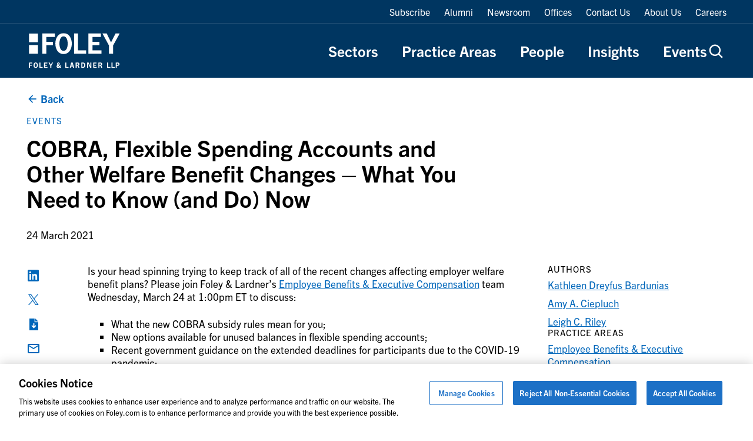

--- FILE ---
content_type: text/css
request_url: https://www.foley.com/wp-content/themes/propel/dist/styles.css?ver=1765826024
body_size: 15499
content:
.fade-up{opacity:0;transform:translate3d(0, 16px, 0);transition:300ms opacity 300ms ease-out,300ms transform 300ms ease-out}.fade-up.in-viewport{opacity:1 !important;transform:none !important}@font-face{font-weight:400;font-family:iconfont-propel;font-style:normal;src:url(../dist/fonts/iconfont-propel/iconfont-propel.eot?zqmbd);src:url(../dist/fonts/iconfont-propel/iconfont-propel.eot?zqmbd#iefix) format("eot"),url(../dist/fonts/iconfont-propel/iconfont-propel.woff2?zqmbd) format("woff2"),url(../dist/fonts/iconfont-propel/iconfont-propel.woff?zqmbd) format("woff"),url(../dist/fonts/iconfont-propel/iconfont-propel.ttf?zqmbd) format("truetype"),url(../dist/fonts/iconfont-propel/iconfont-propel.svg?zqmbd#iconfont-propel) format("svg")}[class^=icon-],[class*=" icon-"]{display:inline-flex;justify-content:center;align-items:center;font-size:1.5rem;line-height:0}[class^=icon-]::before,[class*=" icon-"]::before{font-weight:400;font-size:inherit;font-family:"iconfont-propel";font-style:normal;font-variant:normal;line-height:1;text-transform:none;-moz-osx-font-smoothing:grayscale;-webkit-font-smoothing:antialiased}:root{--icon-Subtract: "";--icon-UI: "";--icon-account: "";--icon-address-card: "";--icon-age: "";--icon-arrow-downward: "";--icon-arrow-external: "";--icon-arrow-left: "";--icon-arrow-right: "";--icon-arrow-upward: "";--icon-bathroom: "";--icon-bed: "";--icon-calendar: "";--icon-cancel: "";--icon-cart: "";--icon-check-box-checked: "";--icon-check-box-unchecked: "";--icon-check-circle: "";--icon-check: "";--icon-chev-collapse: "";--icon-chev-expand: "";--icon-chev-left: "";--icon-chev-right: "";--icon-close: "";--icon-cursor: "";--icon-download-pdf: "";--icon-download: "";--icon-drop-down: "";--icon-drop-left: "";--icon-drop-right: "";--icon-drop-up: "";--icon-email: "";--icon-error: "";--icon-facebook: "";--icon-fax: "";--icon-filter: "";--icon-grid-view: "";--icon-icon: "";--icon-illustration: "";--icon-image: "";--icon-infographic: "";--icon-instagram: "";--icon-lifestyle: "";--icon-link: "";--icon-linkedin: "";--icon-list-view: "";--icon-location: "";--icon-maximize: "";--icon-menu-left: "";--icon-menu-right: "";--icon-menu: "";--icon-minimize: "";--icon-nav-down: "";--icon-nav-up: "";--icon-phone: "";--icon-play: "";--icon-price: "";--icon-quote-aligned: "";--icon-quote: "";--icon-radio-button-checked: "";--icon-radio-button-unchecked: "";--icon-recurring: "";--icon-remove: "";--icon-reset: "";--icon-room-service: "";--icon-search: "";--icon-share: "";--icon-sort: "";--icon-square-feet: "";--icon-star-full: "";--icon-tag: "";--icon-time: "";--icon-toggle-off: "";--icon-toggle-on: "";--icon-top: "";--icon-twitter: "";--icon-upload: "";--icon-virtual: "";--icon-water-view: "";--icon-wheelchair-accessible: "";--icon-wifi: "";--icon-x: "";--icon-youtube: ""}.icon-Subtract::before{content:""}.icon-UI::before{content:""}.icon-account::before{content:""}.icon-address-card::before{content:""}.icon-age::before{content:""}.icon-arrow-downward::before{content:""}.icon-arrow-external::before{content:""}.icon-arrow-left::before{content:""}.icon-arrow-right::before{content:""}.icon-arrow-upward::before{content:""}.icon-bathroom::before{content:""}.icon-bed::before{content:""}.icon-calendar::before{content:""}.icon-cancel::before{content:""}.icon-cart::before{content:""}.icon-check-box-checked::before{content:""}.icon-check-box-unchecked::before{content:""}.icon-check-circle::before{content:""}.icon-check::before{content:""}.icon-chev-collapse::before{content:""}.icon-chev-expand::before{content:""}.icon-chev-left::before{content:""}.icon-chev-right::before{content:""}.icon-close::before{content:""}.icon-cursor::before{content:""}.icon-download-pdf::before{content:""}.icon-download::before{content:""}.icon-drop-down::before{content:""}.icon-drop-left::before{content:""}.icon-drop-right::before{content:""}.icon-drop-up::before{content:""}.icon-email::before{content:""}.icon-error::before{content:""}.icon-facebook::before{content:""}.icon-fax::before{content:""}.icon-filter::before{content:""}.icon-grid-view::before{content:""}.icon-icon::before{content:""}.icon-illustration::before{content:""}.icon-image::before{content:""}.icon-infographic::before{content:""}.icon-instagram::before{content:""}.icon-lifestyle::before{content:""}.icon-link::before{content:""}.icon-linkedin::before{content:""}.icon-list-view::before{content:""}.icon-location::before{content:""}.icon-maximize::before{content:""}.icon-menu-left::before{content:""}.icon-menu-right::before{content:""}.icon-menu::before{content:""}.icon-minimize::before{content:""}.icon-nav-down::before{content:""}.icon-nav-up::before{content:""}.icon-phone::before{content:""}.icon-play::before{content:""}.icon-price::before{content:""}.icon-quote-aligned::before{content:""}.icon-quote::before{content:""}.icon-radio-button-checked::before{content:""}.icon-radio-button-unchecked::before{content:""}.icon-recurring::before{content:""}.icon-remove::before{content:""}.icon-reset::before{content:""}.icon-room-service::before{content:""}.icon-search::before{content:""}.icon-share::before{content:""}.icon-sort::before{content:""}.icon-square-feet::before{content:""}.icon-star-full::before{content:""}.icon-tag::before{content:""}.icon-time::before{content:""}.icon-toggle-off::before{content:""}.icon-toggle-on::before{content:""}.icon-top::before{content:""}.icon-twitter::before{content:""}.icon-upload::before{content:""}.icon-virtual::before{content:""}.icon-water-view::before{content:""}.icon-wheelchair-accessible::before{content:""}.icon-wifi::before{content:""}.icon-x::before{content:""}.icon-youtube::before{content:""}*,*::before,*::after{box-sizing:border-box}html{font-family:sans-serif;line-height:1.15;-webkit-text-size-adjust:100%;-webkit-tap-highlight-color:rgba(0,0,0,0)}article,aside,figcaption,figure,footer,header,hgroup,main,nav,section{display:block}body{margin:0;text-align:left}[tabindex="-1"]:focus{outline:0 !important}hr{height:0;box-sizing:content-box;overflow:visible}h1,h2,h3,h4,h5,h6{margin-top:0;margin-bottom:0}p{margin-top:0;margin-bottom:0}abbr[title],abbr[data-original-title]{text-decoration:underline;text-decoration:underline dotted;border-bottom:0;cursor:help;text-decoration-skip-ink:none}address{margin-bottom:1rem;font-style:normal;line-height:inherit}ol,ul,dl{margin-top:0;margin-bottom:1rem}ol ol,ul ul,ol ul,ul ol{margin-bottom:0}dt{font-weight:700}dd{margin-bottom:.5rem;margin-left:0}blockquote{margin:0 0 1rem}b,strong{font-weight:700}small{font-size:.8em}sub,sup{position:relative;font-size:.7em;line-height:0;vertical-align:baseline}sub{bottom:-0.25em}sup{top:-0.5em}a:not([href]):not([tabindex]){color:inherit;text-decoration:none}a:not([href]):not([tabindex]):hover,a:not([href]):not([tabindex]):focus{color:inherit;text-decoration:none}a:not([href]):not([tabindex]):focus{outline:0}pre,code,kbd,samp{font-size:1em}pre{margin-top:0;margin-bottom:1rem;overflow:auto}figure{margin:0 0 1rem}img{vertical-align:middle;border-style:none}svg{vertical-align:middle;overflow:hidden}table{border-collapse:collapse}caption{text-align:left;caption-side:bottom}th{text-align:inherit}label{display:inline-block;margin-bottom:0}button{border-radius:0}button:focus{outline:1px dotted;outline:5px auto -webkit-focus-ring-color}input,button,select,optgroup,textarea{margin:0;font-size:inherit;font-family:inherit;line-height:inherit}button,input{overflow:visible}button,select{text-transform:none}select{word-wrap:normal}button,[type=button],[type=reset],[type=submit]{-webkit-appearance:button}button::-moz-focus-inner,[type=button]::-moz-focus-inner,[type=reset]::-moz-focus-inner,[type=submit]::-moz-focus-inner{padding:0;border-style:none}input[type=radio],input[type=checkbox]{padding:0;box-sizing:border-box}input[type=date],input[type=time],input[type=datetime-local],input[type=month]{-webkit-appearance:listbox}textarea{overflow:auto;resize:vertical}fieldset{min-width:0;margin:0;padding:0;border:0}legend{display:block;width:100%;max-width:100%;margin-bottom:.5rem;padding:0;color:inherit;line-height:inherit;white-space:normal}progress{vertical-align:baseline}[type=number]::-webkit-inner-spin-button,[type=number]::-webkit-outer-spin-button{height:auto}[type=search]{outline-offset:-2px;-webkit-appearance:none}[type=search]::-webkit-search-decoration{-webkit-appearance:none}::-webkit-file-upload-button{font:inherit;-webkit-appearance:button}output{display:inline-block}summary{display:list-item;cursor:pointer}template{display:none}[hidden]{display:none !important}html,button,input,select,textarea{font-family:'trade-gothic-next', sans-serif}body{font-weight:var(--body-1-font-weight);font-size:var(--body-1-font-size);font-family:var(--body-1-font-family);line-height:var(--body-1-line-height);min-width:20rem;margin:0;color:var(--blockColor, #000);font-family:'trade-gothic-next', sans-serif;background-color:#fff;-webkit-font-smoothing:antialiased}@media(max-width: 47.98rem){body{font-size:1rem;line-height:1.5}}body.lock-scroll{overflow:hidden}body.no-scroll{overflow:hidden}body.overlayed #page{position:relative}body.overlayed #page::before{position:absolute;top:0;left:0;bottom:0;right:0;content:"";z-index:9;display:block;background:rgba(20,20,21,.75)}body.overlayed #page .main-header{background-color:#fff}*,*::before,*::after{box-sizing:border-box}figure{margin:0}img{height:auto;max-width:100%;vertical-align:middle}hr{margin:3rem 0;border-top:1px solid #6c7074}@media(min-width: 48rem){hr{margin:5rem 0}}a{text-decoration:none;transition:color .2s linear}a:hover{text-decoration:none}a:not([class]){color:#0066ba;text-decoration:underline;word-wrap:break-word}.bg-dark a:not([class]),.bg-dark-blue a:not([class]){color:#fff}.bg-dark a:not([class]):hover,.bg-dark a:not([class]):focus,.bg-dark-blue a:not([class]):hover,.bg-dark-blue a:not([class]):focus{color:#ddddde}a:not([class]):hover,a:not([class]):focus{color:#003661;text-decoration:underline}a:not([class]) img{border:0}a:focus,a:hover{color:#003661;text-decoration:none}.tablet-checker{display:none}@media(max-width: 63.98rem){.tablet-checker{display:block}}@media(max-width: 47.98rem){.container-fluid{padding:0 1.25rem}}@media(max-width: 63.98rem){.row{margin:0 -0.625rem}}@media(max-width: 35.98rem){.row{margin:0 -0.46875rem}}@media(max-width: 63.98rem){*[class*=" col-"],*[class^=col-]{padding:0 .625rem}}@media(max-width: 35.98rem){*[class*=" col-"],*[class^=col-]{padding:0 .46875rem}}#page{position:relative}a:focus,button:focus,input:focus,select:focus,textarea:focus{outline:none}html.user-tab-nav a:focus,html.user-tab-nav button:focus,html.user-tab-nav input:focus,html.user-tab-nav select:focus,html.user-tab-nav textarea:focus{outline:.125rem solid #7aacfe;outline-offset:0}.container{width:100%;margin-right:auto;margin-left:auto;padding-right:clamp(0.5rem, 0.0789473684rem + 0.8771929825vw, 1rem);padding-left:clamp(0.5rem, 0.0789473684rem + 0.8771929825vw, 1rem);max-width:36rem}@media(min-width: 36rem){.container{max-width:48rem}}@media(min-width: 48rem){.container{max-width:62rem}}@media(min-width: 64rem){.container{max-width:75rem}}@media(min-width: 75rem){.container{max-width:90rem}}.container-fluid{width:100%;margin-right:auto;margin-left:auto;padding-right:clamp(0.5rem, 0.0789473684rem + 0.8771929825vw, 1rem);padding-left:clamp(0.5rem, 0.0789473684rem + 0.8771929825vw, 1rem)}.row{display:flex;flex-wrap:wrap;margin-right:clamp(-1rem, -0.0789473684rem + -0.8771929825vw, -0.5rem);margin-left:clamp(-1rem, -0.0789473684rem + -0.8771929825vw, -0.5rem)}.no-gutters{margin-right:0;margin-left:0}.no-gutters>.col,.no-gutters>[class*=" col-"],.no-gutters>[class^=col-]{padding-right:0;padding-left:0}.col-1{flex:0 0 8.3333333333%;max-width:8.3333333333%}.col-2{flex:0 0 16.6666666667%;max-width:16.6666666667%}.col-3{flex:0 0 25%;max-width:25%}.col-4{flex:0 0 33.3333333333%;max-width:33.3333333333%}.col-5{flex:0 0 41.6666666667%;max-width:41.6666666667%}.col-6{flex:0 0 50%;max-width:50%}.col-7{flex:0 0 58.3333333333%;max-width:58.3333333333%}.col-8{flex:0 0 66.6666666667%;max-width:66.6666666667%}.col-9{flex:0 0 75%;max-width:75%}.col-10{flex:0 0 83.3333333333%;max-width:83.3333333333%}.col-11{flex:0 0 91.6666666667%;max-width:91.6666666667%}.col-12{flex:0 0 100%;max-width:100%}.offset-1{margin-left:8.3333333333%}.offset-2{margin-left:16.6666666667%}.offset-3{margin-left:25%}.offset-4{margin-left:33.3333333333%}.offset-5{margin-left:41.6666666667%}.offset-6{margin-left:50%}.offset-7{margin-left:58.3333333333%}.offset-8{margin-left:66.6666666667%}.offset-9{margin-left:75%}.offset-10{margin-left:83.3333333333%}.offset-11{margin-left:91.6666666667%}.col{flex-basis:0;flex-grow:1;max-width:100%}.col-auto{flex:0 0 auto;width:auto;max-width:100%}@media(min-width: 36rem){.col-sm-1{flex:0 0 8.3333333333%;max-width:8.3333333333%}.col-sm-2{flex:0 0 16.6666666667%;max-width:16.6666666667%}.col-sm-3{flex:0 0 25%;max-width:25%}.col-sm-4{flex:0 0 33.3333333333%;max-width:33.3333333333%}.col-sm-5{flex:0 0 41.6666666667%;max-width:41.6666666667%}.col-sm-6{flex:0 0 50%;max-width:50%}.col-sm-7{flex:0 0 58.3333333333%;max-width:58.3333333333%}.col-sm-8{flex:0 0 66.6666666667%;max-width:66.6666666667%}.col-sm-9{flex:0 0 75%;max-width:75%}.col-sm-10{flex:0 0 83.3333333333%;max-width:83.3333333333%}.col-sm-11{flex:0 0 91.6666666667%;max-width:91.6666666667%}.col-sm-12{flex:0 0 100%;max-width:100%}.offset-sm-0{margin-left:0}.offset-sm-1{margin-left:8.3333333333%}.offset-sm-2{margin-left:16.6666666667%}.offset-sm-3{margin-left:25%}.offset-sm-4{margin-left:33.3333333333%}.offset-sm-5{margin-left:41.6666666667%}.offset-sm-6{margin-left:50%}.offset-sm-7{margin-left:58.3333333333%}.offset-sm-8{margin-left:66.6666666667%}.offset-sm-9{margin-left:75%}.offset-sm-10{margin-left:83.3333333333%}.offset-sm-11{margin-left:91.6666666667%}.col-sm{flex-basis:0;flex-grow:1;max-width:100%}.col-sm-auto{flex:0 0 auto;width:auto;max-width:100%}}@media(min-width: 48rem){.col-md-1{flex:0 0 8.3333333333%;max-width:8.3333333333%}.col-md-2{flex:0 0 16.6666666667%;max-width:16.6666666667%}.col-md-3{flex:0 0 25%;max-width:25%}.col-md-4{flex:0 0 33.3333333333%;max-width:33.3333333333%}.col-md-5{flex:0 0 41.6666666667%;max-width:41.6666666667%}.col-md-6{flex:0 0 50%;max-width:50%}.col-md-7{flex:0 0 58.3333333333%;max-width:58.3333333333%}.col-md-8{flex:0 0 66.6666666667%;max-width:66.6666666667%}.col-md-9{flex:0 0 75%;max-width:75%}.col-md-10{flex:0 0 83.3333333333%;max-width:83.3333333333%}.col-md-11{flex:0 0 91.6666666667%;max-width:91.6666666667%}.col-md-12{flex:0 0 100%;max-width:100%}.offset-md-0{margin-left:0}.offset-md-1{margin-left:8.3333333333%}.offset-md-2{margin-left:16.6666666667%}.offset-md-3{margin-left:25%}.offset-md-4{margin-left:33.3333333333%}.offset-md-5{margin-left:41.6666666667%}.offset-md-6{margin-left:50%}.offset-md-7{margin-left:58.3333333333%}.offset-md-8{margin-left:66.6666666667%}.offset-md-9{margin-left:75%}.offset-md-10{margin-left:83.3333333333%}.offset-md-11{margin-left:91.6666666667%}.col-md{flex-basis:0;flex-grow:1;max-width:100%}.col-md-auto{flex:0 0 auto;width:auto;max-width:100%}}@media(min-width: 64rem){.col-lg-1{flex:0 0 8.3333333333%;max-width:8.3333333333%}.col-lg-2{flex:0 0 16.6666666667%;max-width:16.6666666667%}.col-lg-3{flex:0 0 25%;max-width:25%}.col-lg-4{flex:0 0 33.3333333333%;max-width:33.3333333333%}.col-lg-5{flex:0 0 41.6666666667%;max-width:41.6666666667%}.col-lg-6{flex:0 0 50%;max-width:50%}.col-lg-7{flex:0 0 58.3333333333%;max-width:58.3333333333%}.col-lg-8{flex:0 0 66.6666666667%;max-width:66.6666666667%}.col-lg-9{flex:0 0 75%;max-width:75%}.col-lg-10{flex:0 0 83.3333333333%;max-width:83.3333333333%}.col-lg-11{flex:0 0 91.6666666667%;max-width:91.6666666667%}.col-lg-12{flex:0 0 100%;max-width:100%}.offset-lg-0{margin-left:0}.offset-lg-1{margin-left:8.3333333333%}.offset-lg-2{margin-left:16.6666666667%}.offset-lg-3{margin-left:25%}.offset-lg-4{margin-left:33.3333333333%}.offset-lg-5{margin-left:41.6666666667%}.offset-lg-6{margin-left:50%}.offset-lg-7{margin-left:58.3333333333%}.offset-lg-8{margin-left:66.6666666667%}.offset-lg-9{margin-left:75%}.offset-lg-10{margin-left:83.3333333333%}.offset-lg-11{margin-left:91.6666666667%}.col-lg{flex-basis:0;flex-grow:1;max-width:100%}.col-lg-auto{flex:0 0 auto;width:auto;max-width:100%}}@media(min-width: 75rem){.col-xl-1{flex:0 0 8.3333333333%;max-width:8.3333333333%}.col-xl-2{flex:0 0 16.6666666667%;max-width:16.6666666667%}.col-xl-3{flex:0 0 25%;max-width:25%}.col-xl-4{flex:0 0 33.3333333333%;max-width:33.3333333333%}.col-xl-5{flex:0 0 41.6666666667%;max-width:41.6666666667%}.col-xl-6{flex:0 0 50%;max-width:50%}.col-xl-7{flex:0 0 58.3333333333%;max-width:58.3333333333%}.col-xl-8{flex:0 0 66.6666666667%;max-width:66.6666666667%}.col-xl-9{flex:0 0 75%;max-width:75%}.col-xl-10{flex:0 0 83.3333333333%;max-width:83.3333333333%}.col-xl-11{flex:0 0 91.6666666667%;max-width:91.6666666667%}.col-xl-12{flex:0 0 100%;max-width:100%}.offset-xl-0{margin-left:0}.offset-xl-1{margin-left:8.3333333333%}.offset-xl-2{margin-left:16.6666666667%}.offset-xl-3{margin-left:25%}.offset-xl-4{margin-left:33.3333333333%}.offset-xl-5{margin-left:41.6666666667%}.offset-xl-6{margin-left:50%}.offset-xl-7{margin-left:58.3333333333%}.offset-xl-8{margin-left:66.6666666667%}.offset-xl-9{margin-left:75%}.offset-xl-10{margin-left:83.3333333333%}.offset-xl-11{margin-left:91.6666666667%}.col-xl{flex-basis:0;flex-grow:1;max-width:100%}.col-xl-auto{flex:0 0 auto;width:auto;max-width:100%}}@media(min-width: 105rem){.col-xxl-1{flex:0 0 8.3333333333%;max-width:8.3333333333%}.col-xxl-2{flex:0 0 16.6666666667%;max-width:16.6666666667%}.col-xxl-3{flex:0 0 25%;max-width:25%}.col-xxl-4{flex:0 0 33.3333333333%;max-width:33.3333333333%}.col-xxl-5{flex:0 0 41.6666666667%;max-width:41.6666666667%}.col-xxl-6{flex:0 0 50%;max-width:50%}.col-xxl-7{flex:0 0 58.3333333333%;max-width:58.3333333333%}.col-xxl-8{flex:0 0 66.6666666667%;max-width:66.6666666667%}.col-xxl-9{flex:0 0 75%;max-width:75%}.col-xxl-10{flex:0 0 83.3333333333%;max-width:83.3333333333%}.col-xxl-11{flex:0 0 91.6666666667%;max-width:91.6666666667%}.col-xxl-12{flex:0 0 100%;max-width:100%}.offset-xxl-0{margin-left:0}.offset-xxl-1{margin-left:8.3333333333%}.offset-xxl-2{margin-left:16.6666666667%}.offset-xxl-3{margin-left:25%}.offset-xxl-4{margin-left:33.3333333333%}.offset-xxl-5{margin-left:41.6666666667%}.offset-xxl-6{margin-left:50%}.offset-xxl-7{margin-left:58.3333333333%}.offset-xxl-8{margin-left:66.6666666667%}.offset-xxl-9{margin-left:75%}.offset-xxl-10{margin-left:83.3333333333%}.offset-xxl-11{margin-left:91.6666666667%}.col-xxl{flex-basis:0;flex-grow:1;max-width:100%}.col-xxl-auto{flex:0 0 auto;width:auto;max-width:100%}}@media(min-width: 120rem){.col-xxxl-1{flex:0 0 8.3333333333%;max-width:8.3333333333%}.col-xxxl-2{flex:0 0 16.6666666667%;max-width:16.6666666667%}.col-xxxl-3{flex:0 0 25%;max-width:25%}.col-xxxl-4{flex:0 0 33.3333333333%;max-width:33.3333333333%}.col-xxxl-5{flex:0 0 41.6666666667%;max-width:41.6666666667%}.col-xxxl-6{flex:0 0 50%;max-width:50%}.col-xxxl-7{flex:0 0 58.3333333333%;max-width:58.3333333333%}.col-xxxl-8{flex:0 0 66.6666666667%;max-width:66.6666666667%}.col-xxxl-9{flex:0 0 75%;max-width:75%}.col-xxxl-10{flex:0 0 83.3333333333%;max-width:83.3333333333%}.col-xxxl-11{flex:0 0 91.6666666667%;max-width:91.6666666667%}.col-xxxl-12{flex:0 0 100%;max-width:100%}.offset-xxxl-0{margin-left:0}.offset-xxxl-1{margin-left:8.3333333333%}.offset-xxxl-2{margin-left:16.6666666667%}.offset-xxxl-3{margin-left:25%}.offset-xxxl-4{margin-left:33.3333333333%}.offset-xxxl-5{margin-left:41.6666666667%}.offset-xxxl-6{margin-left:50%}.offset-xxxl-7{margin-left:58.3333333333%}.offset-xxxl-8{margin-left:66.6666666667%}.offset-xxxl-9{margin-left:75%}.offset-xxxl-10{margin-left:83.3333333333%}.offset-xxxl-11{margin-left:91.6666666667%}.col-xxxl{flex-basis:0;flex-grow:1;max-width:100%}.col-xxxl-auto{flex:0 0 auto;width:auto;max-width:100%}}@media(min-width: 160rem){.col-xxxxl-1{flex:0 0 8.3333333333%;max-width:8.3333333333%}.col-xxxxl-2{flex:0 0 16.6666666667%;max-width:16.6666666667%}.col-xxxxl-3{flex:0 0 25%;max-width:25%}.col-xxxxl-4{flex:0 0 33.3333333333%;max-width:33.3333333333%}.col-xxxxl-5{flex:0 0 41.6666666667%;max-width:41.6666666667%}.col-xxxxl-6{flex:0 0 50%;max-width:50%}.col-xxxxl-7{flex:0 0 58.3333333333%;max-width:58.3333333333%}.col-xxxxl-8{flex:0 0 66.6666666667%;max-width:66.6666666667%}.col-xxxxl-9{flex:0 0 75%;max-width:75%}.col-xxxxl-10{flex:0 0 83.3333333333%;max-width:83.3333333333%}.col-xxxxl-11{flex:0 0 91.6666666667%;max-width:91.6666666667%}.col-xxxxl-12{flex:0 0 100%;max-width:100%}.offset-xxxxl-0{margin-left:0}.offset-xxxxl-1{margin-left:8.3333333333%}.offset-xxxxl-2{margin-left:16.6666666667%}.offset-xxxxl-3{margin-left:25%}.offset-xxxxl-4{margin-left:33.3333333333%}.offset-xxxxl-5{margin-left:41.6666666667%}.offset-xxxxl-6{margin-left:50%}.offset-xxxxl-7{margin-left:58.3333333333%}.offset-xxxxl-8{margin-left:66.6666666667%}.offset-xxxxl-9{margin-left:75%}.offset-xxxxl-10{margin-left:83.3333333333%}.offset-xxxxl-11{margin-left:91.6666666667%}.col-xxxxl{flex-basis:0;flex-grow:1;max-width:100%}.col-xxxxl-auto{flex:0 0 auto;width:auto;max-width:100%}}.col-1,.col-2,.col-3,.col-4,.col-5,.col-6,.col-7,.col-8,.col-9,.col-10,.col-11,.col-12,.col,.col-auto,.col-sm-1,.col-sm-2,.col-sm-3,.col-sm-4,.col-sm-5,.col-sm-6,.col-sm-7,.col-sm-8,.col-sm-9,.col-sm-10,.col-sm-11,.col-sm-12,.col-sm,.col-sm-auto,.col-md-1,.col-md-2,.col-md-3,.col-md-4,.col-md-5,.col-md-6,.col-md-7,.col-md-8,.col-md-9,.col-md-10,.col-md-11,.col-md-12,.col-md,.col-md-auto,.col-lg-1,.col-lg-2,.col-lg-3,.col-lg-4,.col-lg-5,.col-lg-6,.col-lg-7,.col-lg-8,.col-lg-9,.col-lg-10,.col-lg-11,.col-lg-12,.col-lg,.col-lg-auto,.col-xl-1,.col-xl-2,.col-xl-3,.col-xl-4,.col-xl-5,.col-xl-6,.col-xl-7,.col-xl-8,.col-xl-9,.col-xl-10,.col-xl-11,.col-xl-12,.col-xl,.col-xl-auto,.col-xxl-1,.col-xxl-2,.col-xxl-3,.col-xxl-4,.col-xxl-5,.col-xxl-6,.col-xxl-7,.col-xxl-8,.col-xxl-9,.col-xxl-10,.col-xxl-11,.col-xxl-12,.col-xxl,.col-xxl-auto,.col-xxxl-1,.col-xxxl-2,.col-xxxl-3,.col-xxxl-4,.col-xxxl-5,.col-xxxl-6,.col-xxxl-7,.col-xxxl-8,.col-xxxl-9,.col-xxxl-10,.col-xxxl-11,.col-xxxl-12,.col-xxxl,.col-xxxl-auto,.col-xxxxl-1,.col-xxxxl-2,.col-xxxxl-3,.col-xxxxl-4,.col-xxxxl-5,.col-xxxxl-6,.col-xxxxl-7,.col-xxxxl-8,.col-xxxxl-9,.col-xxxxl-10,.col-xxxxl-11,.col-xxxxl-12,.col-xxxxl,.col-xxxxl-auto{position:relative;width:100%;padding-right:clamp(0.5rem, 0.0789473684rem + 0.8771929825vw, 1rem);padding-left:clamp(0.5rem, 0.0789473684rem + 0.8771929825vw, 1rem)}.gm-style img{max-width:none}.media img,.media video,.media object,.media iframe{width:100%;height:auto}.navigation.pagination{clear:both}nav a{color:var(--blockColor, #000);text-decoration:none}nav a:hover{color:var(--blockColor, #000);text-decoration:none}nav li{display:inline-block;margin:0}nav ul{margin:0;padding:0;list-style-type:none}nav ul ul li::before{content:none}.wp-caption{max-width:100%}.wp-caption-text{padding:.3125rem 0;font-size:.9375rem;line-height:1.375rem}h1,h2,h3,h4,h5,h6{color:inherit}.acf-block:not(.bg-white):not(.bg-transparent)+h1,.acf-block:not(.bg-white):not(.bg-transparent)+.has-t-1-font-size,.acf-block:not(.bg-white):not(.bg-transparent)+h2,.acf-block:not(.bg-white):not(.bg-transparent)+.has-t-2-font-size,.acf-block:not(.bg-white):not(.bg-transparent)+h3,.acf-block:not(.bg-white):not(.bg-transparent)+.has-t-3-font-size,.acf-block:not(.bg-white):not(.bg-transparent)+h4,.acf-block:not(.bg-white):not(.bg-transparent)+.has-t-4-font-size,.acf-block:not(.bg-white):not(.bg-transparent)+h5,.acf-block:not(.bg-white):not(.bg-transparent)+.has-t-5-font-size,.acf-block:not(.bg-white):not(.bg-transparent)+h6,.acf-block:not(.bg-white):not(.bg-transparent)+.has-t-6-font-size{margin-top:clamp(2.5rem, -0.1315789474rem + 5.4824561404vw, 5.625rem)}h1+.acf-block:not(.bg-white):not(.bg-transparent),.has-t-1-font-size+.acf-block:not(.bg-white):not(.bg-transparent),h2+.acf-block:not(.bg-white):not(.bg-transparent),.has-t-2-font-size+.acf-block:not(.bg-white):not(.bg-transparent),h3+.acf-block:not(.bg-white):not(.bg-transparent),.has-t-3-font-size+.acf-block:not(.bg-white):not(.bg-transparent),h4+.acf-block:not(.bg-white):not(.bg-transparent),.has-t-4-font-size+.acf-block:not(.bg-white):not(.bg-transparent),h5+.acf-block:not(.bg-white):not(.bg-transparent),.has-t-5-font-size+.acf-block:not(.bg-white):not(.bg-transparent),h6+.acf-block:not(.bg-white):not(.bg-transparent),.has-t-6-font-size+.acf-block:not(.bg-white):not(.bg-transparent){margin-top:clamp(2.5rem, -0.1315789474rem + 5.4824561404vw, 5.625rem)}.has-display-font-size{font-weight:var(--display-font-weight);font-size:var(--display-font-size);font-family:var(--display-font-family);line-height:var(--display-line-height);margin-bottom:var(--display-margin-bottom);color:inherit}.has-display-font-size:first-child{margin-top:0}.has-display-font-size:last-child{margin-bottom:0}h1,.has-t-1-font-size{font-weight:var(--t1-font-weight);font-size:var(--t1-font-size);font-family:var(--t1-font-family);line-height:var(--t1-line-height);margin-top:calc(var(--t1-margin-bottom)*2);margin-bottom:var(--t1-margin-bottom)}h1:first-child,.has-t-1-font-size:first-child{margin-top:0}h1:last-child,.has-t-1-font-size:last-child{margin-bottom:0}h2,.has-t-2-font-size{font-weight:var(--t2-font-weight);font-size:var(--t2-font-size);font-family:var(--t2-font-family);line-height:var(--t2-line-height);margin-top:calc(var(--t2-margin-bottom)*2);margin-bottom:var(--t2-margin-bottom)}h2:first-child,.has-t-2-font-size:first-child{margin-top:0}h2:last-child,.has-t-2-font-size:last-child{margin-bottom:0}h3,.has-t-3-font-size{font-weight:var(--t3-font-weight);font-size:var(--t3-font-size);font-family:var(--t3-font-family);line-height:var(--t3-line-height);margin-top:calc(var(--t3-margin-bottom)*2);margin-bottom:var(--t3-margin-bottom)}h3:first-child,.has-t-3-font-size:first-child{margin-top:0}h3:last-child,.has-t-3-font-size:last-child{margin-bottom:0}h4,.has-t-4-font-size{font-weight:var(--t4-font-weight);font-size:var(--t4-font-size);font-family:var(--t4-font-family);line-height:var(--t4-line-height);margin-top:calc(var(--t4-margin-bottom)*2);margin-bottom:var(--t4-margin-bottom)}h4:first-child,.has-t-4-font-size:first-child{margin-top:0}h4:last-child,.has-t-4-font-size:last-child{margin-bottom:0}h5,.has-t-5-font-size{font-weight:var(--t5-font-weight);font-size:var(--t5-font-size);font-family:var(--t5-font-family);line-height:var(--t5-line-height);margin-top:calc(var(--t5-margin-bottom)*2);margin-bottom:var(--t5-margin-bottom)}h5:first-child,.has-t-5-font-size:first-child{margin-top:0}h5:last-child,.has-t-5-font-size:last-child{margin-bottom:0}h6,.has-t-6-font-size{font-weight:var(--t6-font-weight);font-size:var(--t6-font-size);font-family:var(--t6-font-family);line-height:var(--t6-line-height);letter-spacing:var(--t6-letter-spacing);text-transform:var(--t6-text-transform);margin-top:calc(var(--t6-margin-bottom)*2);margin-bottom:var(--t6-margin-bottom)}h6:first-child,.has-t-6-font-size:first-child{margin-top:0}h6:last-child,.has-t-6-font-size:last-child{margin-bottom:0}h6+h1,h6+h2,h6+h3,h6+h4,h6+h5,h6+h6,.has-t-6-font-size+h1,.has-t-6-font-size+h2,.has-t-6-font-size+h3,.has-t-6-font-size+h4,.has-t-6-font-size+h5,.has-t-6-font-size+h6{margin-top:0 !important}p{font-weight:var(--body-1-font-weight);font-size:var(--body-1-font-size);font-family:var(--body-1-font-family);line-height:var(--body-1-line-height);margin-bottom:var(--body-1-margin-bottom)}p:first-child{margin-top:0}p:last-child{margin-bottom:0}p:last-child{margin-bottom:0}p+.acf-block.bg-transparent{margin-top:var(--body-1-margin-bottom)}.acf-block:not(.bg-white):not(.bg-transparent)+p{margin-top:clamp(2.5rem, -0.1315789474rem + 5.4824561404vw, 5.625rem)}p+.acf-block:not(.bg-white):not(.bg-transparent){margin-top:clamp(2.5rem, -0.1315789474rem + 5.4824561404vw, 5.625rem)}strong{font-weight:600}.has-body-1-font-size{font-weight:var(--body-1-font-weight);font-size:var(--body-1-font-size);font-family:var(--body-1-font-family);line-height:var(--body-1-line-height);margin-bottom:var(--body-1-margin-bottom)}.has-body-1-font-size:first-child{margin-top:0}.has-body-1-font-size:last-child{margin-bottom:0}.has-body-2-font-size{font-weight:var(--body-2-font-weight);font-size:var(--body-2-font-size);font-family:var(--body-2-font-family);line-height:var(--body-2-line-height);margin-bottom:var(--body-2-margin-bottom)}.has-body-2-font-size:first-child{margin-top:0}.has-body-2-font-size:last-child{margin-bottom:0}.has-lead-font-size{font-weight:var(--lead-font-weight);font-size:var(--lead-font-size);font-family:var(--lead-font-family);line-height:var(--lead-line-height);margin-top:calc(var(--lead-margin-bottom)*1);margin-bottom:var(--lead-margin-bottom)}.has-lead-font-size:first-child{margin-top:0}.has-lead-font-size:last-child{margin-bottom:0}.has-quote-1-font-size{font-weight:var(--quote-1-font-weight);font-size:var(--quote-1-font-size);font-family:var(--quote-1-font-family);font-style:var(--quote-1-font-style);line-height:var(--quote-1-line-height);margin-top:calc(var(--quote-1-margin-bottom)*2);margin-bottom:var(--quote-1-margin-bottom)}.has-quote-1-font-size:first-child{margin-top:0}.has-quote-1-font-size:last-child{margin-bottom:0}.has-quote-2-font-size{font-weight:var(--quote-2-font-weight);font-size:var(--quote-2-font-size);font-family:var(--quote-2-font-family);font-style:var(--quote-2-font-style);line-height:var(--quote-2-line-height);margin-top:calc(var(--quote-2-margin-bottom)*2);margin-bottom:var(--quote-2-margin-bottom)}.has-quote-2-font-size:first-child{margin-top:0}.has-quote-2-font-size:last-child{margin-bottom:0}.has-stat-font-size{font-weight:var(--stat-font-weight);font-size:var(--stat-font-size);font-family:var(--stat-font-family);line-height:var(--stat-line-height);margin-bottom:var(--stat-margin-bottom)}.has-stat-font-size:first-child{margin-top:0}.has-stat-font-size:last-child{margin-bottom:0}.has-subtitle-1-font-size{font-weight:var(--subtitle-1-font-weight);font-size:var(--subtitle-1-font-size);font-family:var(--subtitle-1-font-family);line-height:var(--subtitle-1-line-height);text-decoration:var(--subtitle-1-text-decoration);margin-bottom:var(--subtitle-1-margin-bottom)}.has-subtitle-1-font-size:first-child{margin-top:0}.has-subtitle-1-font-size:last-child{margin-bottom:0}.has-subtitle-2-font-size{font-weight:var(--subtitle-2-font-weight);font-size:var(--subtitle-2-font-size);font-family:var(--subtitle-2-font-family);line-height:var(--subtitle-2-line-height);text-decoration:var(--subtitle-2-text-decoration);margin-bottom:var(--subtitle-2-margin-bottom)}.has-subtitle-2-font-size:first-child{margin-top:0}.has-subtitle-2-font-size:last-child{margin-bottom:0}.has-overline-font-size{font-weight:var(--overline-font-weight);font-size:var(--overline-font-size);font-family:var(--overline-font-family);line-height:var(--overline-line-height);letter-spacing:var(--overline-letter-spacing);text-transform:var(--overline-text-transform);margin-bottom:var(--overline-margin-bottom)}.has-overline-font-size:first-child{margin-top:0}.has-overline-font-size:last-child{margin-bottom:0}.has-overline-font-size+h1,.has-overline-font-size+h2,.has-overline-font-size+h3,.has-overline-font-size+h4,.has-overline-font-size+h5,.has-overline-font-size+h6{margin-top:0 !important}.has-title-1-font-size{font-weight:var(--title-1-font-weight);font-size:var(--title-1-font-size);font-family:var(--title-1-font-family);line-height:var(--title-1-line-height);margin-bottom:var(--title-1-margin-bottom)}.has-title-1-font-size:first-child{margin-top:0}.has-title-1-font-size:last-child{margin-bottom:0}.is-style-narrow{max-width:47rem}.container{padding-right:clamp(1.25rem, -1.0657894737rem + 4.8245614035vw, 4rem);padding-left:clamp(1.25rem, -1.0657894737rem + 4.8245614035vw, 4rem)}.content-wrapper>.container{margin-top:2.5rem;margin-bottom:2.5rem}@media(min-width: 48rem){.content-wrapper>.container{margin-top:5rem;margin-bottom:5rem}}.content-wrapper>.container h2:first-child,.content-wrapper>.container h3:first-child,.content-wrapper>.container h4:first-child,.content-wrapper>.container h5:first-child,.content-wrapper>.container h6:first-child{margin-top:0}.content-wrapper>.container h2:last-child,.content-wrapper>.container h3:last-child,.content-wrapper>.container h4:last-child,.content-wrapper>.container h5:last-child,.content-wrapper>.container h6:last-child{margin-bottom:-1.25rem}@media(min-width: 48rem){.content-wrapper>.container h2:last-child,.content-wrapper>.container h3:last-child,.content-wrapper>.container h4:last-child,.content-wrapper>.container h5:last-child,.content-wrapper>.container h6:last-child{margin-bottom:-2.5rem}}.content-wrapper>.container .block-hook:first-child+h2,.content-wrapper>.container .block-hook:first-child+h3,.content-wrapper>.container .block-hook:first-child+h4,.content-wrapper>.container .block-hook:first-child+h5,.content-wrapper>.container .block-hook:first-child+h6{margin-top:0}:root{--foley-blue-button-default:#0066ba;--foley-dark-blue-button-hover:#003661;--foley-light-blue:#78acdd;--white:#fff;--foley-dark-slate-blue:#637d94;--foley-light-slate-blue:#c1cbd4;--foley-light-slate-blue-alt:#e5ebef;--foley-dark-teal:#64a488;--neutral-1:#000;--neutral-2:#141415;--neutral-3:#27292a;--neutral-4:#3b3d3f;--neutral-5:#54575a;--neutral-6:#6c7074;--neutral-7:#bbbcbd;--neutral-8:#cbcccd;--neutral-9:#ddddde;--neutral-10:#eeeeef;--neutral-11:#f4f4f5;--neutral-12:#fafafa;--error:#ad0322;--warning:#faa614;--success:#008738;--information:#006bb2;--autofill:#e3eef5;--display-font-family: 'trade-gothic-next', sans-serif;--display-font-size: clamp(2.5rem, 1.2368421053rem + 2.6315789474vw, 4rem);--display-fontpostscriptname: TradeGothicNextLTPro-Bd;--display-line-height: clamp(2.75rem, 1.2763157895rem + 3.0701754386vw, 4.5rem);--display-margin-bottom: clamp(1rem, 0.5789473684rem + 0.8771929825vw, 1.5rem);--display-font-weight: 700;--t1-font-family: 'trade-gothic-next', sans-serif;--t1-font-size: clamp(2rem, 1.3157894737rem + 1.4254385965vw, 2.8125rem);--t1-fontpostscriptname: TradeGothicNextLTPro-Bd;--t1-line-height: clamp(2.2000000477rem, 1.4473685089rem + 1.5679823725vw, 3.09375rem);--t1-margin-bottom: clamp(1rem, 0.5789473684rem + 0.8771929825vw, 1.5rem);--t1-font-weight: 700;--t1-underline-font-family: 'trade-gothic-next', sans-serif;--t1-underline-font-size: clamp(2rem, 1.3157894737rem + 1.4254385965vw, 2.8125rem);--t1-underline-fontpostscriptname: TradeGothicNextLTPro-Bd;--t1-underline-line-height: clamp(2.5rem, 2rem + 1.0416666667vw, 3.09375rem);--t1-underline-margin-bottom: clamp(1rem, 0.5789473684rem + 0.8771929825vw, 1.5rem);--t1-underline-font-weight: 700;--t1-underline-text-decoration: underline;--t2-font-family: 'trade-gothic-next', sans-serif;--t2-font-size: clamp(1.75rem, 1.3289473684rem + 0.8771929825vw, 2.25rem);--t2-fontpostscriptname: TradeGothicNextLTPro-Bd;--t2-line-height: clamp(1.9250000715rem, 1.4618421166rem + 0.9649124062vw, 2.4750001431rem);--t2-margin-bottom: clamp(1rem, 0.5789473684rem + 0.8771929825vw, 1.5rem);--t2-font-weight: 700;--t2---underline-font-family: 'trade-gothic-next', sans-serif;--t2---underline-font-size: clamp(1.75rem, 1.3289473684rem + 0.8771929825vw, 2.25rem);--t2---underline-fontpostscriptname: TradeGothicNextLTPro-Bd;--t2---underline-line-height: clamp(2.25rem, 2.0605261953rem + 0.3947370931vw, 2.4750001431rem);--t2---underline-margin-bottom: clamp(1rem, 0.5789473684rem + 0.8771929825vw, 1.5rem);--t2---underline-font-weight: 700;--t2---underline-text-decoration: underline;--t3-font-family: 'trade-gothic-next', sans-serif;--t3-font-size: clamp(1.5rem, 1.3421052632rem + 0.3289473684vw, 1.6875rem);--t3-fontpostscriptname: TradeGothicNextLTPro-Bd;--t3-line-height: clamp(1.6500000954rem, 1.476315925rem + 0.3618420216vw, 1.8562500477rem);--t3-margin-bottom: 1rem;--t3-font-weight: 700;--t3-underline-font-family: 'trade-gothic-next', sans-serif;--t3-underline-font-size: clamp(1.5rem, 1.3421052632rem + 0.3289473684vw, 1.6875rem);--t3-underline-fontpostscriptname: TradeGothicNextLTPro-Bd;--t3-underline-line-height: clamp(1.6500000954rem, 1.476315925rem + 0.3618420216vw, 1.8562500477rem);--t3-underline-margin-bottom: 1rem;--t3-underline-font-weight: 700;--t3-underline-text-decoration: underline;--t4-font-family: 'trade-gothic-next', sans-serif;--t4-font-size: clamp(1.25rem, 1.1184210526rem + 0.274122807vw, 1.40625rem);--t4-fontpostscriptname: TradeGothicNextLTPro-Bd;--t4-line-height: clamp(1.375rem, 1.2302631579rem + 0.3015350877vw, 1.546875rem);--t4-margin-bottom: 0.5rem;--t4-font-weight: 700;--t5-font-family: 'trade-gothic-next', sans-serif;--t5-font-size: clamp(1rem, 0.8947368421rem + 0.2192982456vw, 1.125rem);--t5-fontpostscriptname: TradeGothicNextLTPro-Bd;--t5-line-height: clamp(1.1000000238rem, 0.98421051rem + 0.2412281538vw, 1.2375000715rem);--t5-margin-bottom: 0.5rem;--t5-font-weight: 700;--t6-font-family: 'trade-gothic-next', sans-serif;--t6-font-size: clamp(0.8299999833rem, 0.7394736535rem + 0.1885965205vw, 0.9375rem);--t6-fontpostscriptname: TradeGothicNextLTPro-Bd;--t6-line-height: clamp(0.9129999876rem, 0.8134210298rem + 0.2074561621vw, 1.03125rem);--t6-margin-bottom: 0.5rem;--t6-font-weight: 700;--t6-letter-spacing: 0.05rem;--t6-text-transform: uppercase;--body-1-font-family: 'trade-gothic-next', sans-serif;--body-1-font-size: clamp(1rem, 0.8947368421rem + 0.2192982456vw, 1.125rem);--body-1-fontpostscriptname: TradeGothicNextLTPro-Rg;--body-1-line-height: clamp(1.3300000429rem, 1.1900000509rem + 0.2916666499vw, 1.4962500334rem);--body-1-margin-bottom: 1.5rem;--body-1-font-weight: 400;--body-1-letter-spacing: clamp(0rem, 0.0230263158rem + -0.0219298246vw, 0.0125rem);--body-1-underline-font-family: 'trade-gothic-next', sans-serif;--body-1-underline-font-size: clamp(1rem, 0.8947368421rem + 0.2192982456vw, 1.125rem);--body-1-underline-fontpostscriptname: TradeGothicNextLTPro-Rg;--body-1-underline-line-height: clamp(1.3300000429rem, 1.1900000509rem + 0.2916666499vw, 1.4962500334rem);--body-1-underline-margin-bottom: 1.5rem;--body-1-underline-font-weight: 400;--body-1-underline-letter-spacing: clamp(0rem, 0.0230263158rem + -0.0219298246vw, 0.0125rem);--body-1-underline-text-decoration: underline;--body-1-italic-font-family: Open Sans;--body-1-italic-font-size: clamp(1rem, 0.8947368421rem + 0.2192982456vw, 1.125rem);--body-1-italic-fontpostscriptname: OpenSans-Italic;--body-1-italic-line-height: clamp(1.3300000429rem, 1.1900000509rem + 0.2916666499vw, 1.4962500334rem);--body-1-italic-margin-bottom: 1.5rem;--body-1-italic-font-weight: 400;--body-1-italic-letter-spacing: clamp(0rem, 0.0230263158rem + -0.0219298246vw, 0.0125rem);--body-1-italic-font-style: italic;--body-2-font-family: 'trade-gothic-next', sans-serif;--body-2-font-size: clamp(0.8299999833rem, 0.7447368314rem + 0.1776315664vw, 0.9312499762rem);--body-2-fontpostscriptname: TradeGothicNextLTPro-Rg;--body-2-line-height: clamp(1.1038999557rem, 0.9904999482rem + 0.2362500157vw, 1.2385624647rem);--body-2-margin-bottom: 1.5rem;--body-2-font-weight: 400;--body-2-underline-font-family: 'trade-gothic-next', sans-serif;--body-2-underline-font-size: clamp(0.8299999833rem, 0.7447368314rem + 0.1776315664vw, 0.9312499762rem);--body-2-underline-fontpostscriptname: TradeGothicNextLTPro-Rg;--body-2-underline-line-height: clamp(1.1038999557rem, 0.9904999482rem + 0.2362500157vw, 1.2385624647rem);--body-2-underline-margin-bottom: 1.5rem;--body-2-underline-font-weight: 400;--body-2-underline-text-decoration: underline;--body-2-italic-font-family: 'trade-gothic-next', sans-serif;--body-2-italic-font-size: clamp(0.8299999833rem, 0.7447368314rem + 0.1776315664vw, 0.9312499762rem);--body-2-italic-fontpostscriptname: TradeGothicNextLTPro-It;--body-2-italic-line-height: clamp(1.1038999557rem, 0.9904999482rem + 0.2362500157vw, 1.2385624647rem);--body-2-italic-margin-bottom: 1.5rem;--body-2-italic-font-weight: 400;--body-2-italic-font-style: italic;--lead-font-family: 'trade-gothic-next', sans-serif;--lead-font-size: clamp(1.25rem, 1.1184210526rem + 0.274122807vw, 1.40625rem);--lead-fontpostscriptname: TradeGothicNextLTPro-Rg;--lead-line-height: clamp(1.6625000238rem, 1.4874999837rem + 0.364583417vw, 1.8703125715rem);--lead-margin-bottom: clamp(2rem, 1.1578947368rem + 1.7543859649vw, 3rem);--lead-font-weight: 400;--lead-letter-spacing: clamp(0rem, 0.0230263158rem + -0.0219298246vw, 0.0125rem);--quote-1-font-family: 'trade-gothic-next', sans-serif;--quote-1-font-size: clamp(1.5rem, 0.6578947368rem + 1.7543859649vw, 2.5rem);--quote-1-fontpostscriptname: TradeGothicNextLTPro-It;--quote-1-line-height: clamp(2rem, 0.7368421053rem + 2.6315789474vw, 3.5rem);--quote-1-margin-bottom: clamp(1rem, 0.5789473684rem + 0.8771929825vw, 1.5rem);--quote-1-font-weight: 400;--quote-1-font-style: italic;--quote-2-font-family: 'trade-gothic-next', sans-serif;--quote-2-font-size: clamp(1.5rem, 1.1842105263rem + 0.6578947368vw, 1.875rem);--quote-2-fontpostscriptname: TradeGothicNextLTPro-It;--quote-2-line-height: clamp(2rem, 1.5789473684rem + 0.8771929825vw, 2.5rem);--quote-2-margin-bottom: 1.5rem;--quote-2-font-weight: 400;--quote-2-font-style: italic;--stat-font-family: 'trade-gothic-next', sans-serif;--stat-font-size: clamp(3.5rem, 3.1315789474rem + 0.7675438596vw, 3.9375rem);--stat-fontpostscriptname: TradeGothicNextLTPro-Bd;--stat-line-height: clamp(3.8500001431rem, 3.444736945rem + 0.8442983293vw, 4.3312501907rem);--stat-margin-bottom: 0.25rem;--stat-font-weight: 700;--nav-1-font-family: 'trade-gothic-next', sans-serif;--nav-1-font-size: clamp(1.5rem, 1.8453947368rem + -0.3289473684vw, 1.6875rem);--nav-1-fontpostscriptname: TradeGothicNextLTPro-Bd;--nav-1-line-height: clamp(1.6500000954rem, 2.0299342181rem + -0.3618420216vw, 1.8562500477rem);--nav-1-font-weight: 700;--nav-2-font-family: 'trade-gothic-next', sans-serif;--nav-2-font-size: 1rem;--nav-2-fontpostscriptname: TradeGothicNextLTPro-Rg;--nav-2-line-height: 1.3300000429rem;--nav-2-font-weight: 400;--title-1-font-family: 'trade-gothic-next', sans-serif;--title-1-font-size: 1.125rem;--title-1-fontpostscriptname: TradeGothicNextLTPro-Bd;--title-1-line-height: 1.2375000715rem;--title-1-margin-bottom: 1rem;--title-1-font-weight: 700;--title-1-underline-font-family: Open Sans;--title-1-underline-font-size: 1.125rem;--title-1-underline-fontpostscriptname: OpenSans-SemiBold;--title-1-underline-line-height: 1.2375000715rem;--title-1-underline-margin-bottom: 1rem;--title-1-underline-font-weight: 600;--title-1-underline-text-decoration: underline;--title-2-font-family: 'trade-gothic-next', sans-serif;--title-2-font-size: 1rem;--title-2-fontpostscriptname: TradeGothicNextLTPro-Bd;--title-2-line-height: 1.5rem;--title-2-margin-bottom: 0.5rem;--title-2-font-weight: 700;--title-2-underline-font-family: 'trade-gothic-next', sans-serif;--title-2-underline-font-size: 1rem;--title-2-underline-fontpostscriptname: TradeGothicNextLTPro-Bd;--title-2-underline-line-height: 1.5rem;--title-2-underline-margin-bottom: 0.5rem;--title-2-underline-font-weight: 700;--title-2-underline-text-decoration: underline;--title-3-font-family: 'trade-gothic-next', sans-serif;--title-3-font-size: 0.875rem;--title-3-fontpostscriptname: TradeGothicNextLTPro-Bd;--title-3-line-height: 1rem;--title-3-margin-bottom: 0.5rem;--title-3-font-weight: 700;--title-3-underline-font-family: 'trade-gothic-next', sans-serif;--title-3-underline-font-size: 0.875rem;--title-3-underline-fontpostscriptname: TradeGothicNextLTPro-Bd;--title-3-underline-line-height: 1rem;--title-3-underline-margin-bottom: 0.5rem;--title-3-underline-font-weight: 700;--title-3-underline-text-decoration: underline;--subtitle-1-font-family: 'trade-gothic-next', sans-serif;--subtitle-1-font-size: 1rem;--subtitle-1-fontpostscriptname: TradeGothicNextLTPro-Rg;--subtitle-1-line-height: 1.3300000429rem;--subtitle-1-margin-bottom: 1rem;--subtitle-1-font-weight: 400;--subtitle-1-text-decoration: underline;--subtitle-2-font-family: 'trade-gothic-next', sans-serif;--subtitle-2-font-size: 0.9312499762rem;--subtitle-2-fontpostscriptname: TradeGothicNextLTPro-Rg;--subtitle-2-line-height: 1.0243749619rem;--subtitle-2-margin-bottom: 0.5rem;--subtitle-2-font-weight: 400;--subtitle-2-text-decoration: underline;--subtitle-3-font-family: 'trade-gothic-next', sans-serif;--subtitle-3-font-size: 0.75rem;--subtitle-3-fontpostscriptname: TradeGothicNextLTPro-Rg;--subtitle-3-line-height: 1rem;--subtitle-3-margin-bottom: 1rem;--subtitle-3-font-weight: 400;--subtitle-3-text-decoration: underline;--link-1-font-family: 'trade-gothic-next', sans-serif;--link-1-font-size: 1.40625rem;--link-1-fontpostscriptname: TradeGothicNextLTPro-Rg;--link-1-line-height: 1.8703125715rem;--link-1-margin-bottom: 1rem;--link-1-font-weight: 400;--link-1-underline-font-family: 'trade-gothic-next', sans-serif;--link-1-underline-font-size: 1.40625rem;--link-1-underline-fontpostscriptname: TradeGothicNextLTPro-Rg;--link-1-underline-line-height: 1.8703125715rem;--link-1-underline-margin-bottom: 1rem;--link-1-underline-font-weight: 400;--link-1-underline-text-decoration: underline;--link-2-font-family: 'trade-gothic-next', sans-serif;--link-2-font-size: 1.125rem;--link-2-fontpostscriptname: TradeGothicNextLTPro-Bd;--link-2-line-height: 1.4962500334rem;--link-2-margin-bottom: 0.5rem;--link-2-font-weight: 700;--link-2-underline-font-family: 'trade-gothic-next', sans-serif;--link-2-underline-font-size: 1.125rem;--link-2-underline-fontpostscriptname: TradeGothicNextLTPro-Bd;--link-2-underline-line-height: 1.4962500334rem;--link-2-underline-margin-bottom: 0.5rem;--link-2-underline-font-weight: 700;--link-2-underline-text-decoration: underline;--link-3-font-family: 'trade-gothic-next', sans-serif;--link-3-font-size: 0.75rem;--link-3-fontpostscriptname: TradeGothicNextLTPro-Bd;--link-3-line-height: 1rem;--link-3-font-weight: 700;--link-3-underline-font-family: 'trade-gothic-next', sans-serif;--link-3-underline-font-size: 0.75rem;--link-3-underline-fontpostscriptname: TradeGothicNextLTPro-Bd;--link-3-underline-line-height: 1rem;--link-3-underline-font-weight: 700;--link-3-underline-text-decoration: underline;--overline-font-family: 'trade-gothic-next', sans-serif;--overline-font-size: 0.9375rem;--overline-fontpostscriptname: TradeGothicNextLTPro-Rg;--overline-line-height: 1.03125rem;--overline-margin-bottom: 0.5rem;--overline-font-weight: 400;--overline-letter-spacing: 0.0625rem;--overline-text-transform: uppercase;--containerWidth: calc(var(--vw, 1vw) * 100 - clamp(2.5rem, -2.1315789474rem + 9.649122807vw, 8rem));--containerMaxWidth: calc(36rem - clamp(2.5rem, -2.1315789474rem + 9.649122807vw, 8rem));--gutterWidth: clamp(clamp(1.25rem, -1.0657894737rem + 4.8245614035vw, 4rem), 100%, calc((var(--vw, 1vw) * 100 - 36rem + clamp(2.5rem, -2.1315789474rem + 9.649122807vw, 8rem)) / 2));--columnWidth: calc((36rem - clamp(1.5rem, -2.2894736842rem + 7.8947368421vw, 6rem)) / 12);--columnMaxWidth: calc((100% - clamp(1.5rem, -2.2894736842rem + 7.8947368421vw, 6rem)) / 12)}@media(min-width: 36rem){:root{--containerWidth: calc(var(--vw, 1vw) * 100 - clamp(2.5rem, -2.1315789474rem + 9.649122807vw, 8rem));--containerMaxWidth: calc(48rem - clamp(2.5rem, -2.1315789474rem + 9.649122807vw, 8rem));--gutterWidth: clamp(clamp(1.25rem, -1.0657894737rem + 4.8245614035vw, 4rem), 100%, calc((var(--vw, 1vw) * 100 - 48rem + clamp(2.5rem, -2.1315789474rem + 9.649122807vw, 8rem)) / 2));--columnWidth: calc((48rem - clamp(1.5rem, -2.2894736842rem + 7.8947368421vw, 6rem)) / 12);--columnMaxWidth: calc((100% - clamp(1.5rem, -2.2894736842rem + 7.8947368421vw, 6rem)) / 12)}}@media(min-width: 48rem){:root{--containerWidth: calc(var(--vw, 1vw) * 100 - clamp(2.5rem, -2.1315789474rem + 9.649122807vw, 8rem));--containerMaxWidth: calc(62rem - clamp(2.5rem, -2.1315789474rem + 9.649122807vw, 8rem));--gutterWidth: clamp(clamp(1.25rem, -1.0657894737rem + 4.8245614035vw, 4rem), 100%, calc((var(--vw, 1vw) * 100 - 62rem + clamp(2.5rem, -2.1315789474rem + 9.649122807vw, 8rem)) / 2));--columnWidth: calc((62rem - clamp(1.5rem, -2.2894736842rem + 7.8947368421vw, 6rem)) / 12);--columnMaxWidth: calc((100% - clamp(1.5rem, -2.2894736842rem + 7.8947368421vw, 6rem)) / 12)}}@media(min-width: 64rem){:root{--containerWidth: calc(var(--vw, 1vw) * 100 - clamp(2.5rem, -2.1315789474rem + 9.649122807vw, 8rem));--containerMaxWidth: calc(75rem - clamp(2.5rem, -2.1315789474rem + 9.649122807vw, 8rem));--gutterWidth: clamp(clamp(1.25rem, -1.0657894737rem + 4.8245614035vw, 4rem), 100%, calc((var(--vw, 1vw) * 100 - 75rem + clamp(2.5rem, -2.1315789474rem + 9.649122807vw, 8rem)) / 2));--columnWidth: calc((75rem - clamp(1.5rem, -2.2894736842rem + 7.8947368421vw, 6rem)) / 12);--columnMaxWidth: calc((100% - clamp(1.5rem, -2.2894736842rem + 7.8947368421vw, 6rem)) / 12)}}@media(min-width: 75rem){:root{--containerWidth: calc(var(--vw, 1vw) * 100 - clamp(2.5rem, -2.1315789474rem + 9.649122807vw, 8rem));--containerMaxWidth: calc(90rem - clamp(2.5rem, -2.1315789474rem + 9.649122807vw, 8rem));--gutterWidth: clamp(clamp(1.25rem, -1.0657894737rem + 4.8245614035vw, 4rem), 100%, calc((var(--vw, 1vw) * 100 - 90rem + clamp(2.5rem, -2.1315789474rem + 9.649122807vw, 8rem)) / 2));--columnWidth: calc((90rem - clamp(1.5rem, -2.2894736842rem + 7.8947368421vw, 6rem)) / 12);--columnMaxWidth: calc((100% - clamp(1.5rem, -2.2894736842rem + 7.8947368421vw, 6rem)) / 12)}}.bg-transparent{background-color:transparent}.bg-white{background-color:#fff;--blockBackgroundColor: #fff}.bg-light-gray{background-color:#eeeeef;--blockBackgroundColor: #eeeeef}.mx-auto{margin-right:auto;margin-left:auto}.mw-100{max-width:100%}.text-left{text-align:left}.text-center{text-align:center}.text-right{text-align:right}.justify-content-between{justify-content:space-between}.justify-content-center{justify-content:center}.justify-content-start{justify-content:flex-start}.justify-content-end{justify-content:flex-end}.visually-hidden,.sr-only{position:absolute;left:0;bottom:0;width:1px;height:1px;white-space:nowrap;overflow:hidden;clip:rect(0 0 0 0);clip-path:inset(50%);pointer-events:none}.acf-block{padding:clamp(2.5rem, -0.1315789474rem + 5.4824561404vw, 5.625rem) 0}.acf-block>h1:first-child,.acf-block>h2:first-child,.acf-block>h3:first-child,.acf-block>h4:first-child,.acf-block>h5:first-child,.acf-block>h6:first-child{margin-top:clamp(-1rem, -0.0789473684rem + -0.8771929825vw, -0.5rem)}.acf-block.bg-transparent+.acf-block.bg-transparent{padding-top:0}.acf-block.bg-white+.acf-block.bg-white{padding-top:0}.acf-block.bg-light-gray+.acf-block.bg-light-gray{padding-top:0}.acf-block ul:not(.block-text-sidebar__box-content-list):not(.slick-dots):not(.block-hero-post__contacts) li:not(.wp-block-list-item){position:relative;list-style-type:none}.acf-block ul:not(.block-text-sidebar__box-content-list):not(.slick-dots):not(.block-hero-post__contacts) li:not(.wp-block-list-item)::before{position:absolute;top:.5625rem;left:-1.1875rem;content:"";display:inline-block;width:.375rem;height:.375rem;background-color:currentcolor}.acf-block ul:not(.block-text-sidebar__box-content-list):not(.slick-dots):not(.block-hero-post__contacts) li:not(.wp-block-list-item) ul,.acf-block ul:not(.block-text-sidebar__box-content-list):not(.slick-dots):not(.block-hero-post__contacts) li:not(.wp-block-list-item) ol{margin-top:.5625rem}.acf-block ul:not(.block-text-sidebar__box-content-list):not(.slick-dots):not(.block-hero-post__contacts) li:not(.wp-block-list-item) ul li,.acf-block ul:not(.block-text-sidebar__box-content-list):not(.slick-dots):not(.block-hero-post__contacts) li:not(.wp-block-list-item) ol li{margin-bottom:.5625rem}.acf-block ul:not(.block-text-sidebar__box-content-list):not(.slick-dots):not(.block-hero-post__contacts) li:not(.wp-block-list-item) ul li::before,.acf-block ul:not(.block-text-sidebar__box-content-list):not(.slick-dots):not(.block-hero-post__contacts) li:not(.wp-block-list-item) ol li::before{position:absolute;top:.5625rem;left:-0.9375rem;content:"";display:inline-block;width:.375rem;height:.375rem;border:1px solid currentcolor;background-color:transparent}.acf-block ul:not(.block-text-sidebar__box-content-list):not(.slick-dots):not(.block-hero-post__contacts) li:not(.wp-block-list-item) ul li ul li,.acf-block ul:not(.block-text-sidebar__box-content-list):not(.slick-dots):not(.block-hero-post__contacts) li:not(.wp-block-list-item) ul li ol li,.acf-block ul:not(.block-text-sidebar__box-content-list):not(.slick-dots):not(.block-hero-post__contacts) li:not(.wp-block-list-item) ol li ul li,.acf-block ul:not(.block-text-sidebar__box-content-list):not(.slick-dots):not(.block-hero-post__contacts) li:not(.wp-block-list-item) ol li ol li{margin-bottom:.5625rem}.acf-block ul:not(.block-text-sidebar__box-content-list):not(.slick-dots):not(.block-hero-post__contacts) li:not(.wp-block-list-item) ul li ul li::before,.acf-block ul:not(.block-text-sidebar__box-content-list):not(.slick-dots):not(.block-hero-post__contacts) li:not(.wp-block-list-item) ul li ol li::before,.acf-block ul:not(.block-text-sidebar__box-content-list):not(.slick-dots):not(.block-hero-post__contacts) li:not(.wp-block-list-item) ol li ul li::before,.acf-block ul:not(.block-text-sidebar__box-content-list):not(.slick-dots):not(.block-hero-post__contacts) li:not(.wp-block-list-item) ol li ol li::before{border-radius:50%}.acf-block ol:not(.block-text-sidebar__box-content-list):not(.slick-dots) li:not(.wp-block-list-item){margin-bottom:.5625rem}.acf-block ol:not(.block-text-sidebar__box-content-list):not(.slick-dots) li:not(.wp-block-list-item) ul,.acf-block ol:not(.block-text-sidebar__box-content-list):not(.slick-dots) li:not(.wp-block-list-item) ol{margin-top:.5625rem}.acf-block ol:not(.block-text-sidebar__box-content-list):not(.slick-dots) li:not(.wp-block-list-item) ul li,.acf-block ol:not(.block-text-sidebar__box-content-list):not(.slick-dots) li:not(.wp-block-list-item) ol li{margin-bottom:.5625rem}.acf-block ol:not(.block-text-sidebar__box-content-list):not(.slick-dots) li:not(.wp-block-list-item) ul li ul li,.acf-block ol:not(.block-text-sidebar__box-content-list):not(.slick-dots) li:not(.wp-block-list-item) ul li ol li,.acf-block ol:not(.block-text-sidebar__box-content-list):not(.slick-dots) li:not(.wp-block-list-item) ol li ul li,.acf-block ol:not(.block-text-sidebar__box-content-list):not(.slick-dots) li:not(.wp-block-list-item) ol li ol li{margin-bottom:.5625rem}.acf-innerblocks-container{display:contents}body:not(.post-type-archive-library_block):not(.wp-admin) .block-inactive{display:none}.content-wrapper>*:not(section):not(.tribe-events):not(.mapplic-element):not(.gform_wrapper):not(.wp-block-embed):not(.woocommerce):not(.block-editor-inner-blocks):not(.wp-block[data-type*=acf]):not(.wp-block-image):not(.wp-block-separator):not(.wp-block-columns):not(label):not(.acf-inline-block){width:calc(var(--columnWidth) * 12 - clamp(1rem, 0.1578947368rem + 1.7543859649vw, 2rem));max-width:calc(var(--columnMaxWidth) * 12 - clamp(1rem, 0.1578947368rem + 1.7543859649vw, 2rem));margin-right:auto !important;margin-left:auto !important}@media(min-width: 36rem){.content-wrapper>*:not(section):not(.tribe-events):not(.mapplic-element):not(.gform_wrapper):not(.wp-block-embed):not(.woocommerce):not(.block-editor-inner-blocks):not(.wp-block[data-type*=acf]):not(.wp-block-image):not(.wp-block-separator):not(.wp-block-columns):not(label):not(.acf-inline-block){width:calc(var(--columnWidth) * 12 - clamp(1rem, 0.1578947368rem + 1.7543859649vw, 2rem));max-width:calc(var(--columnMaxWidth) * 12 - clamp(1rem, 0.1578947368rem + 1.7543859649vw, 2rem))}}@media(min-width: 48rem){.content-wrapper>*:not(section):not(.tribe-events):not(.mapplic-element):not(.gform_wrapper):not(.wp-block-embed):not(.woocommerce):not(.block-editor-inner-blocks):not(.wp-block[data-type*=acf]):not(.wp-block-image):not(.wp-block-separator):not(.wp-block-columns):not(label):not(.acf-inline-block){width:calc(var(--columnWidth) * 12 - clamp(1rem, 0.1578947368rem + 1.7543859649vw, 2rem));max-width:calc(var(--columnMaxWidth) * 12 - clamp(1rem, 0.1578947368rem + 1.7543859649vw, 2rem))}}@media(min-width: 64rem){.content-wrapper>*:not(section):not(.tribe-events):not(.mapplic-element):not(.gform_wrapper):not(.wp-block-embed):not(.woocommerce):not(.block-editor-inner-blocks):not(.wp-block[data-type*=acf]):not(.wp-block-image):not(.wp-block-separator):not(.wp-block-columns):not(label):not(.acf-inline-block){width:calc(var(--columnWidth) * 10 - clamp(1rem, 0.1578947368rem + 1.7543859649vw, 2rem));max-width:calc(var(--columnMaxWidth) * 10 - clamp(1rem, 0.1578947368rem + 1.7543859649vw, 2rem))}}@media(min-width: 75rem){.content-wrapper>*:not(section):not(.tribe-events):not(.mapplic-element):not(.gform_wrapper):not(.wp-block-embed):not(.woocommerce):not(.block-editor-inner-blocks):not(.wp-block[data-type*=acf]):not(.wp-block-image):not(.wp-block-separator):not(.wp-block-columns):not(label):not(.acf-inline-block){width:calc(var(--columnWidth) * 8 - clamp(1rem, 0.1578947368rem + 1.7543859649vw, 2rem));max-width:calc(var(--columnMaxWidth) * 8 - clamp(1rem, 0.1578947368rem + 1.7543859649vw, 2rem))}}.content-wrapper>*:not(section):not(.tribe-events):not(.mapplic-element):not(.gform_wrapper):not(.wp-block-embed):not(.woocommerce):not(.block-editor-inner-blocks):not(.wp-block[data-type*=acf]):not(.wp-block-image):not(.wp-block-separator):not(.wp-block-columns):not(label):not(.acf-inline-block)>h1:first-child,.content-wrapper>*:not(section):not(.tribe-events):not(.mapplic-element):not(.gform_wrapper):not(.wp-block-embed):not(.woocommerce):not(.block-editor-inner-blocks):not(.wp-block[data-type*=acf]):not(.wp-block-image):not(.wp-block-separator):not(.wp-block-columns):not(label):not(.acf-inline-block)>h2:first-child,.content-wrapper>*:not(section):not(.tribe-events):not(.mapplic-element):not(.gform_wrapper):not(.wp-block-embed):not(.woocommerce):not(.block-editor-inner-blocks):not(.wp-block[data-type*=acf]):not(.wp-block-image):not(.wp-block-separator):not(.wp-block-columns):not(label):not(.acf-inline-block)>h3:first-child,.content-wrapper>*:not(section):not(.tribe-events):not(.mapplic-element):not(.gform_wrapper):not(.wp-block-embed):not(.woocommerce):not(.block-editor-inner-blocks):not(.wp-block[data-type*=acf]):not(.wp-block-image):not(.wp-block-separator):not(.wp-block-columns):not(label):not(.acf-inline-block)>h4:first-child,.content-wrapper>*:not(section):not(.tribe-events):not(.mapplic-element):not(.gform_wrapper):not(.wp-block-embed):not(.woocommerce):not(.block-editor-inner-blocks):not(.wp-block[data-type*=acf]):not(.wp-block-image):not(.wp-block-separator):not(.wp-block-columns):not(label):not(.acf-inline-block)>h5:first-child,.content-wrapper>*:not(section):not(.tribe-events):not(.mapplic-element):not(.gform_wrapper):not(.wp-block-embed):not(.woocommerce):not(.block-editor-inner-blocks):not(.wp-block[data-type*=acf]):not(.wp-block-image):not(.wp-block-separator):not(.wp-block-columns):not(label):not(.acf-inline-block)>h6:first-child{padding-top:clamp(2.5rem, -0.1315789474rem + 5.4824561404vw, 5.625rem) !important}.content-wrapper>*:not(section):not(.tribe-events):not(.mapplic-element):not(.gform_wrapper):not(.wp-block-embed):not(.woocommerce):not(.block-editor-inner-blocks):not(.wp-block[data-type*=acf]):not(.wp-block-image):not(.wp-block-separator):not(.wp-block-columns):not(label):not(.acf-inline-block):first-child{padding-top:clamp(2.5rem, -0.1315789474rem + 5.4824561404vw, 5.625rem)}.content-wrapper>*:not(section):not(.tribe-events):not(.mapplic-element):not(.gform_wrapper):not(.wp-block-embed):not(.woocommerce):not(.block-editor-inner-blocks):not(.wp-block[data-type*=acf]):not(.wp-block-image):not(.wp-block-separator):not(.wp-block-columns):not(label):not(.acf-inline-block):last-child{padding-bottom:clamp(2.5rem, -0.1315789474rem + 5.4824561404vw, 5.625rem)}.content-wrapper>*:not(section):not(.tribe-events):not(.mapplic-element):not(.gform_wrapper):not(.wp-block-embed):not(.woocommerce):not(.block-editor-inner-blocks):not(.wp-block[data-type*=acf]):not(.wp-block-image):not(.wp-block-separator):not(.wp-block-columns):not(label):not(.acf-inline-block).is-style-narrow{width:calc(var(--columnWidth) * 12 - clamp(1rem, 0.1578947368rem + 1.7543859649vw, 2rem));max-width:calc(var(--columnMaxWidth) * 12 - clamp(1rem, 0.1578947368rem + 1.7543859649vw, 2rem))}@media(min-width: 36rem){.content-wrapper>*:not(section):not(.tribe-events):not(.mapplic-element):not(.gform_wrapper):not(.wp-block-embed):not(.woocommerce):not(.block-editor-inner-blocks):not(.wp-block[data-type*=acf]):not(.wp-block-image):not(.wp-block-separator):not(.wp-block-columns):not(label):not(.acf-inline-block).is-style-narrow{width:calc(var(--columnWidth) * 9 - clamp(1rem, 0.1578947368rem + 1.7543859649vw, 2rem));max-width:calc(var(--columnMaxWidth) * 9 - clamp(1rem, 0.1578947368rem + 1.7543859649vw, 2rem))}}@media(min-width: 48rem){.content-wrapper>*:not(section):not(.tribe-events):not(.mapplic-element):not(.gform_wrapper):not(.wp-block-embed):not(.woocommerce):not(.block-editor-inner-blocks):not(.wp-block[data-type*=acf]):not(.wp-block-image):not(.wp-block-separator):not(.wp-block-columns):not(label):not(.acf-inline-block).is-style-narrow{width:calc(var(--columnWidth) * 8 - clamp(1rem, 0.1578947368rem + 1.7543859649vw, 2rem));max-width:calc(var(--columnMaxWidth) * 8 - clamp(1rem, 0.1578947368rem + 1.7543859649vw, 2rem))}}@media(min-width: 64rem){.content-wrapper>*:not(section):not(.tribe-events):not(.mapplic-element):not(.gform_wrapper):not(.wp-block-embed):not(.woocommerce):not(.block-editor-inner-blocks):not(.wp-block[data-type*=acf]):not(.wp-block-image):not(.wp-block-separator):not(.wp-block-columns):not(label):not(.acf-inline-block).is-style-narrow{width:calc(var(--columnWidth) * 7 - clamp(1rem, 0.1578947368rem + 1.7543859649vw, 2rem));max-width:calc(var(--columnMaxWidth) * 7 - clamp(1rem, 0.1578947368rem + 1.7543859649vw, 2rem))}}@media(min-width: 75rem){.content-wrapper>*:not(section):not(.tribe-events):not(.mapplic-element):not(.gform_wrapper):not(.wp-block-embed):not(.woocommerce):not(.block-editor-inner-blocks):not(.wp-block[data-type*=acf]):not(.wp-block-image):not(.wp-block-separator):not(.wp-block-columns):not(label):not(.acf-inline-block).is-style-narrow{width:calc(var(--columnWidth) * 6 - clamp(1rem, 0.1578947368rem + 1.7543859649vw, 2rem));max-width:calc(var(--columnMaxWidth) * 6 - clamp(1rem, 0.1578947368rem + 1.7543859649vw, 2rem))}}.content-wrapper>*:not(section):not(.tribe-events):not(.mapplic-element):not(.gform_wrapper):not(.wp-block-embed):not(.woocommerce):not(.block-editor-inner-blocks):not(.wp-block[data-type*=acf]):not(.wp-block-image):not(.wp-block-separator):not(.wp-block-columns):not(label):not(.acf-inline-block).is-style-full{width:calc(var(--columnWidth) * 12 - clamp(1rem, 0.1578947368rem + 1.7543859649vw, 2rem));max-width:calc(var(--columnMaxWidth) * 12 - clamp(1rem, 0.1578947368rem + 1.7543859649vw, 2rem))}@media(min-width: 36rem){.content-wrapper>*:not(section):not(.tribe-events):not(.mapplic-element):not(.gform_wrapper):not(.wp-block-embed):not(.woocommerce):not(.block-editor-inner-blocks):not(.wp-block[data-type*=acf]):not(.wp-block-image):not(.wp-block-separator):not(.wp-block-columns):not(label):not(.acf-inline-block).is-style-full{width:calc(var(--columnWidth) * 12 - clamp(1rem, 0.1578947368rem + 1.7543859649vw, 2rem));max-width:calc(var(--columnMaxWidth) * 12 - clamp(1rem, 0.1578947368rem + 1.7543859649vw, 2rem))}}@media(min-width: 48rem){.content-wrapper>*:not(section):not(.tribe-events):not(.mapplic-element):not(.gform_wrapper):not(.wp-block-embed):not(.woocommerce):not(.block-editor-inner-blocks):not(.wp-block[data-type*=acf]):not(.wp-block-image):not(.wp-block-separator):not(.wp-block-columns):not(label):not(.acf-inline-block).is-style-full{width:calc(var(--columnWidth) * 12 - clamp(1rem, 0.1578947368rem + 1.7543859649vw, 2rem));max-width:calc(var(--columnMaxWidth) * 12 - clamp(1rem, 0.1578947368rem + 1.7543859649vw, 2rem))}}.content-wrapper>*:not(section):not(.tribe-events):not(.mapplic-element):not(.gform_wrapper):not(.wp-block-embed):not(.woocommerce):not(.block-editor-inner-blocks):not(.wp-block[data-type*=acf]):not(.wp-block-image):not(.wp-block-separator):not(.wp-block-columns):not(label):not(.acf-inline-block).is-style-wide{width:calc(var(--columnWidth) * 12 - clamp(1rem, 0.1578947368rem + 1.7543859649vw, 2rem));max-width:calc(var(--columnMaxWidth) * 12 - clamp(1rem, 0.1578947368rem + 1.7543859649vw, 2rem))}@media(min-width: 36rem){.content-wrapper>*:not(section):not(.tribe-events):not(.mapplic-element):not(.gform_wrapper):not(.wp-block-embed):not(.woocommerce):not(.block-editor-inner-blocks):not(.wp-block[data-type*=acf]):not(.wp-block-image):not(.wp-block-separator):not(.wp-block-columns):not(label):not(.acf-inline-block).is-style-wide{width:calc(var(--columnWidth) * 12 - clamp(1rem, 0.1578947368rem + 1.7543859649vw, 2rem));max-width:calc(var(--columnMaxWidth) * 12 - clamp(1rem, 0.1578947368rem + 1.7543859649vw, 2rem))}}@media(min-width: 48rem){.content-wrapper>*:not(section):not(.tribe-events):not(.mapplic-element):not(.gform_wrapper):not(.wp-block-embed):not(.woocommerce):not(.block-editor-inner-blocks):not(.wp-block[data-type*=acf]):not(.wp-block-image):not(.wp-block-separator):not(.wp-block-columns):not(label):not(.acf-inline-block).is-style-wide{width:calc(var(--columnWidth) * 12 - clamp(1rem, 0.1578947368rem + 1.7543859649vw, 2rem));max-width:calc(var(--columnMaxWidth) * 12 - clamp(1rem, 0.1578947368rem + 1.7543859649vw, 2rem))}}@media(min-width: 64rem){.content-wrapper>*:not(section):not(.tribe-events):not(.mapplic-element):not(.gform_wrapper):not(.wp-block-embed):not(.woocommerce):not(.block-editor-inner-blocks):not(.wp-block[data-type*=acf]):not(.wp-block-image):not(.wp-block-separator):not(.wp-block-columns):not(label):not(.acf-inline-block).is-style-wide{width:calc(var(--columnWidth) * 10 - clamp(1rem, 0.1578947368rem + 1.7543859649vw, 2rem));max-width:calc(var(--columnMaxWidth) * 10 - clamp(1rem, 0.1578947368rem + 1.7543859649vw, 2rem))}}.acf-block .content-wrapper>h1:first-child,.acf-block .content-wrapper>h2:first-child,.acf-block .content-wrapper>h3:first-child,.acf-block .content-wrapper>h4:first-child,.acf-block .content-wrapper>h5:first-child,.acf-block .content-wrapper>h6:first-child{margin-top:clamp(-1rem, -0.0789473684rem + -0.8771929825vw, -0.5rem)}.acf-block .content-wrapper>:first-child{padding-top:0 !important}.acf-block .content-wrapper>:last-child{padding-bottom:0 !important}.acf-block .content-wrapper>p:first-child{margin-top:clamp(-1rem, -0.0789473684rem + -0.8771929825vw, -0.5rem)}.default-content{width:calc(var(--columnWidth) * 12 - clamp(1rem, 0.1578947368rem + 1.7543859649vw, 2rem));max-width:calc(var(--columnMaxWidth) * 12 - clamp(1rem, 0.1578947368rem + 1.7543859649vw, 2rem));margin-right:auto;margin-left:auto}@media(min-width: 36rem){.default-content{width:calc(var(--columnWidth) * 12 - clamp(1rem, 0.1578947368rem + 1.7543859649vw, 2rem));max-width:calc(var(--columnMaxWidth) * 12 - clamp(1rem, 0.1578947368rem + 1.7543859649vw, 2rem))}}@media(min-width: 48rem){.default-content{width:calc(var(--columnWidth) * 12 - clamp(1rem, 0.1578947368rem + 1.7543859649vw, 2rem));max-width:calc(var(--columnMaxWidth) * 12 - clamp(1rem, 0.1578947368rem + 1.7543859649vw, 2rem))}}@media(min-width: 64rem){.default-content{width:calc(var(--columnWidth) * 10 - clamp(1rem, 0.1578947368rem + 1.7543859649vw, 2rem));max-width:calc(var(--columnMaxWidth) * 10 - clamp(1rem, 0.1578947368rem + 1.7543859649vw, 2rem))}}@media(min-width: 75rem){.default-content{width:calc(var(--columnWidth) * 8 - clamp(1rem, 0.1578947368rem + 1.7543859649vw, 2rem));max-width:calc(var(--columnMaxWidth) * 8 - clamp(1rem, 0.1578947368rem + 1.7543859649vw, 2rem))}}.default-content .alignleft{float:left}.default-content .alignright{float:right}.default-content img.alignleft{margin:.375rem 1.5rem 1.5rem 0rem}.default-content img.alignright{margin:.375rem 0rem 1.5rem 1.5rem}button:not(:disabled),[type=button]:not(:disabled),[type=reset]:not(:disabled),[type=submit]:not(:disabled){cursor:pointer}.c-btn:hover .icon:first-child,.c-btn:focus .icon:first-child{transform:translateX(-0.1875rem)}.c-btn:hover .icon:last-child,.c-btn:focus .icon:last-child{transform:translateX(0.1875rem)}.c-btn .icon{font-size:1.25em;transition:transform .2s linear}.c-btn .icon:first-child{margin-right:.25rem}.c-btn .icon:last-child{margin-left:.25rem}.c-btn--primary{font-weight:var(--link-2-font-weight);font-size:var(--link-2-font-size);font-family:var(--link-2-font-family);line-height:var(--link-2-line-height);display:inline-flex;flex-direction:row;justify-content:center;align-items:center;padding:.877rem 1.125rem;text-align:center;border-radius:0;cursor:pointer;-webkit-appearance:none;appearance:none;transition:color .2s linear,background-color .2s linear,border .2s linear;color:#fff;border:2px solid #0066ba;background-color:#0066ba}.c-btn--primary.hover,a:hover .c-btn--primary,a:focus .c-btn--primary,.c-btn--primary:hover,.c-btn--primary:focus{color:#fff;border-color:#003661;background-color:#003661}.bg-white .c-btn--primary{color:#fff;border:2px solid #0066ba;background-color:#0066ba}.bg-white .c-btn--primary.hover,a:hover .bg-white .c-btn--primary,a:focus .bg-white .c-btn--primary,.bg-white .c-btn--primary:hover,.bg-white .c-btn--primary:focus{color:#fff;border-color:#003661;background-color:#003661}.c-btn--secondary{font-weight:var(--link-2-font-weight);font-size:var(--link-2-font-size);font-family:var(--link-2-font-family);line-height:var(--link-2-line-height);display:inline-flex;flex-direction:row;justify-content:center;align-items:center;padding:.877rem 1.125rem;text-align:center;border-radius:0;cursor:pointer;-webkit-appearance:none;appearance:none;transition:color .2s linear,background-color .2s linear,border .2s linear;color:#0066ba;border:2px solid #0066ba;background-color:transparent}.bg-dark .c-btn--secondary{color:#fff;border-color:#fff}.bg-dark .c-btn--secondary.hover,a:hover .bg-dark .c-btn--secondary,a:focus .bg-dark .c-btn--secondary,.bg-dark .c-btn--secondary:hover,.bg-dark .c-btn--secondary:focus{color:#003661;border-color:#fff;background-color:#fff}.c-btn--secondary.hover,a:hover .c-btn--secondary,a:focus .c-btn--secondary,.c-btn--secondary:hover,.c-btn--secondary:focus{color:#0066ba;border-color:#0066ba;background-color:#e5ebef}.bg-white .c-btn--secondary{color:#0066ba;border:2px solid #0066ba;background-color:transparent}.bg-white .c-btn--secondary.hover,a:hover .bg-white .c-btn--secondary,a:focus .bg-white .c-btn--secondary,.bg-white .c-btn--secondary:hover,.bg-white .c-btn--secondary:focus{color:#fff;border-color:#003661;background-color:#003661}.c-btn--tertiary{font-weight:var(--link-2-font-weight);font-size:var(--link-2-font-size);font-family:var(--link-2-font-family);line-height:var(--link-2-line-height);position:relative;display:inline-flex;flex-direction:row;justify-content:center;align-items:center;padding:0;color:#0066ba;border:none;border-radius:0;background-color:transparent}.bg-dark .c-btn--tertiary{color:#fff}.bg-dark .c-btn--tertiary.hover,a:hover .bg-dark .c-btn--tertiary,a:focus .bg-dark .c-btn--tertiary,.bg-dark .c-btn--tertiary:hover,.bg-dark .c-btn--tertiary:focus{color:#cbcccd}.c-btn--tertiary::before{position:absolute;left:0;bottom:-0.25rem;content:"";width:100%;height:.125rem;background-color:transparent;transition:background-color .2s linear}.c-btn--tertiary.hover,a:hover .c-btn--tertiary,a:focus .c-btn--tertiary,.c-btn--tertiary:hover,.c-btn--tertiary:focus{color:#003661}.c-btn--tertiary.hover::before,a:hover .c-btn--tertiary::before,a:focus .c-btn--tertiary::before,.c-btn--tertiary:hover::before,.c-btn--tertiary:focus::before{background-color:currentcolor}.bg-white .c-btn--tertiary{color:#0066ba}.bg-white .c-btn--tertiary:hover,.bg-white .c-btn--tertiary:focus{color:#003661}.bg-white .c-btn--tertiary:hover::before,.bg-white .c-btn--tertiary:focus::before{background-color:currentcolor}.c-btn--tertiary.c-btn--icon::before{display:none}.c-btn--small{font-weight:var(--link-2-font-weight);font-size:var(--link-2-font-size);font-family:var(--link-2-font-family);line-height:var(--link-2-line-height);padding:.25rem .875rem}.c-btn--play{display:flex;justify-content:center;align-items:center;width:3.5rem;height:3.5rem;padding:0;color:#fff;border:2px solid #000;border-radius:50%;background-color:#000;cursor:pointer;-webkit-appearance:none;appearance:none;transition:background-color .2s linear,color .2s linear,border-color .2s linear}.bg-dark .c-btn--play{color:#000;background-color:#fff}.bg-dark .c-btn--play.hover,a:hover .bg-dark .c-btn--play,a:focus .bg-dark .c-btn--play,.bg-dark .c-btn--play:hover,.bg-dark .c-btn--play:focus{color:#000;background-color:#eeeeef}.bg-dark .c-btn--play.c-btn--secondary{color:#fff;border-color:#fff;background-color:transparent}.bg-dark .c-btn--play.c-btn--secondary.hover,a:hover .bg-dark .c-btn--play.c-btn--secondary,a:focus .bg-dark .c-btn--play.c-btn--secondary,.bg-dark .c-btn--play.c-btn--secondary:hover,.bg-dark .c-btn--play.c-btn--secondary:focus{color:#000;border-color:#fff;background-color:#fff}.c-btn--play::before{content:"";font-weight:400;font-size:1.5rem;font-family:"iconfont-propel";font-style:normal;font-variant:normal;line-height:1;text-transform:none;-webkit-font-smoothing:antialiased;-moz-osx-font-smoothing:grayscale;pointer-events:none}.c-btn--play.hover,a:hover .c-btn--play,a:focus .c-btn--play,.c-btn--play:hover,.c-btn--play:focus{color:#fff;border-color:#27292a;background-color:#27292a}.c-btn--play.c-btn--secondary{color:#000;border-color:#000;background-color:transparent}.c-btn--play.c-btn--secondary.hover,a:hover .c-btn--play.c-btn--secondary,a:focus .c-btn--play.c-btn--secondary,.c-btn--play.c-btn--secondary:hover,.c-btn--play.c-btn--secondary:focus{color:#fff;border-color:#000;background-color:#000}.c-btn--close{display:flex;justify-content:center;align-items:center;width:2rem;height:2rem;padding:0;color:#000;border:1px solid #eeeeef;border-radius:50%;background-color:#eeeeef;cursor:pointer;-webkit-appearance:none;appearance:none;transition:background-color .2s linear,color .2s linear,border-color .2s linear}.bg-dark .c-btn--close,.c-btn--close.c-btn--color-alt{color:#fff;border-color:#27292a;background-color:#27292a}.bg-dark .c-btn--close.hover,a:hover .bg-dark .c-btn--close,a:focus .bg-dark .c-btn--close,.bg-dark .c-btn--close:hover,.bg-dark .c-btn--close:focus,.c-btn--close.c-btn--color-alt.hover,a:hover .c-btn--close.c-btn--color-alt,a:focus .c-btn--close.c-btn--color-alt,.c-btn--close.c-btn--color-alt:hover,.c-btn--close.c-btn--color-alt:focus{color:#fff;border-color:#3b3d3f;background-color:#3b3d3f}.c-btn--close::before{content:"";font-weight:400;font-size:1rem;font-family:"iconfont-propel";font-style:normal;font-variant:normal;line-height:1;text-transform:none;-webkit-font-smoothing:antialiased;-moz-osx-font-smoothing:grayscale;pointer-events:none}.c-btn--close.hover,a:hover .c-btn--close,a:focus .c-btn--close,.c-btn--close:hover,.c-btn--close:focus{color:#000;border-color:#ddddde;background-color:#ddddde}.c-btn--back{display:flex;flex-direction:row;align-items:center;padding:0;color:#0066ba;transition:color .2s linear}.bg-dark .c-btn--back,.bg-dark-blue .c-btn--back{color:#fff}.bg-dark .c-btn--back:hover,.bg-dark .c-btn--back:focus,.bg-dark-blue .c-btn--back:hover,.bg-dark-blue .c-btn--back:focus{color:#cbcccd}.c-btn--back::before{content:"";font-weight:400;font-size:1.5rem;font-family:"iconfont-propel";font-style:normal;font-variant:normal;line-height:1;text-transform:none;-webkit-font-smoothing:antialiased;-moz-osx-font-smoothing:grayscale;margin-right:.25rem}.c-btn--back:hover,.c-btn--back:focus{color:#003661}.c-btn--back__wrapper{display:flex}.block-editor-block-list__block .c-btn--back__wrapper{margin-left:3.75rem}.iframe-wrapper{position:relative;height:0;max-width:100%;margin:3.25rem auto 3.25rem;padding-bottom:56.25%;overflow:hidden}.iframe-wrapper__overlay{position:absolute;top:0;left:0;bottom:0;right:0;z-index:1;background-color:var(--blockColor, #000);background-position:center;background-size:cover}.iframe-wrapper__play{position:absolute;top:50%;left:50%;z-index:1;transform:translate(-50%, -50%)}.iframe-wrapper iframe,.iframe-wrapper object,.iframe-wrapper embed{position:absolute;top:0;left:0;width:100%;height:100%;margin-top:0;margin-bottom:0}body:not(.wp-admin) input:not([type=radio]):not([type=checkbox]):not([type=file]):not(.hs-button):not(.search-field__input),body:not(.wp-admin) textarea,body:not(.wp-admin) select,.block-editor-block-list__block:not(.is-selected):not(.has-child-selected):not(.is-reusable) input:not([type=radio]):not([type=checkbox]):not([type=file]):not(.hs-button):not(.search-field__input),.block-editor-block-list__block:not(.is-selected):not(.has-child-selected):not(.is-reusable) textarea,.block-editor-block-list__block:not(.is-selected):not(.has-child-selected):not(.is-reusable) select{font-weight:var(--body-1-font-weight);font-size:var(--body-1-font-size);font-family:var(--body-1-font-family);line-height:var(--body-1-line-height);display:block;width:100%;padding:1.0625rem .75rem;color:#000;border:1px solid #000;border-radius:0;background-color:#fff;outline:none;transition:color .2s linear,border .2s linear,background-color .2s linear}body:not(.wp-admin) input:not([type=radio]):not([type=checkbox]):not([type=file]):not(.hs-button):not(.search-field__input):focus,body:not(.wp-admin) textarea:focus,body:not(.wp-admin) select:focus,.block-editor-block-list__block:not(.is-selected):not(.has-child-selected):not(.is-reusable) input:not([type=radio]):not([type=checkbox]):not([type=file]):not(.hs-button):not(.search-field__input):focus,.block-editor-block-list__block:not(.is-selected):not(.has-child-selected):not(.is-reusable) textarea:focus,.block-editor-block-list__block:not(.is-selected):not(.has-child-selected):not(.is-reusable) select:focus{border:1px solid var(--blockColor, #000)}body:not(.wp-admin) input:not([type=radio]):not([type=checkbox]):not([type=file]):not(.hs-button):not(.search-field__input).error,body:not(.wp-admin) textarea.error,body:not(.wp-admin) select.error,.block-editor-block-list__block:not(.is-selected):not(.has-child-selected):not(.is-reusable) input:not([type=radio]):not([type=checkbox]):not([type=file]):not(.hs-button):not(.search-field__input).error,.block-editor-block-list__block:not(.is-selected):not(.has-child-selected):not(.is-reusable) textarea.error,.block-editor-block-list__block:not(.is-selected):not(.has-child-selected):not(.is-reusable) select.error{border-color:#ad0322}body:not(.wp-admin) input:not([type=radio]):not([type=checkbox]):not([type=file]):not(.hs-button):not(.search-field__input)::-webkit-input-placeholder,body:not(.wp-admin) textarea::-webkit-input-placeholder,body:not(.wp-admin) select::-webkit-input-placeholder,.block-editor-block-list__block:not(.is-selected):not(.has-child-selected):not(.is-reusable) input:not([type=radio]):not([type=checkbox]):not([type=file]):not(.hs-button):not(.search-field__input)::-webkit-input-placeholder,.block-editor-block-list__block:not(.is-selected):not(.has-child-selected):not(.is-reusable) textarea::-webkit-input-placeholder,.block-editor-block-list__block:not(.is-selected):not(.has-child-selected):not(.is-reusable) select::-webkit-input-placeholder{color:#6c7074}body:not(.wp-admin) input:not([type=radio]):not([type=checkbox]):not([type=file]):not(.hs-button):not(.search-field__input)::-moz-placeholder,body:not(.wp-admin) textarea::-moz-placeholder,body:not(.wp-admin) select::-moz-placeholder,.block-editor-block-list__block:not(.is-selected):not(.has-child-selected):not(.is-reusable) input:not([type=radio]):not([type=checkbox]):not([type=file]):not(.hs-button):not(.search-field__input)::-moz-placeholder,.block-editor-block-list__block:not(.is-selected):not(.has-child-selected):not(.is-reusable) textarea::-moz-placeholder,.block-editor-block-list__block:not(.is-selected):not(.has-child-selected):not(.is-reusable) select::-moz-placeholder{color:#6c7074}body:not(.wp-admin) input:not([type=radio]):not([type=checkbox]):not([type=file]):not(.hs-button):not(.search-field__input)::-ms-placeholder,body:not(.wp-admin) textarea::-ms-placeholder,body:not(.wp-admin) select::-ms-placeholder,.block-editor-block-list__block:not(.is-selected):not(.has-child-selected):not(.is-reusable) input:not([type=radio]):not([type=checkbox]):not([type=file]):not(.hs-button):not(.search-field__input)::-ms-placeholder,.block-editor-block-list__block:not(.is-selected):not(.has-child-selected):not(.is-reusable) textarea::-ms-placeholder,.block-editor-block-list__block:not(.is-selected):not(.has-child-selected):not(.is-reusable) select::-ms-placeholder{color:#6c7074}body:not(.wp-admin) input:not([type=radio]):not([type=checkbox]):not([type=file]):not(.hs-button):not(.search-field__input)::placeholder,body:not(.wp-admin) textarea::placeholder,body:not(.wp-admin) select::placeholder,.block-editor-block-list__block:not(.is-selected):not(.has-child-selected):not(.is-reusable) input:not([type=radio]):not([type=checkbox]):not([type=file]):not(.hs-button):not(.search-field__input)::placeholder,.block-editor-block-list__block:not(.is-selected):not(.has-child-selected):not(.is-reusable) textarea::placeholder,.block-editor-block-list__block:not(.is-selected):not(.has-child-selected):not(.is-reusable) select::placeholder{color:#6c7074}body:not(.wp-admin) textarea,.block-editor-block-list__block:not(.is-selected):not(.has-child-selected):not(.is-reusable) textarea{min-height:9rem}select{-webkit-appearance:none}select:not([multiple]){padding-right:2.625rem !important;background-image:url("data:image/svg+xml;charset=utf8,%3Csvg width='24' height='24' viewBox='0 0 24 24' fill='none' xmlns='http://www.w3.org/2000/svg'%3E%3Cpath d='M7 10L12 15L17 10H7Z' fill='%2302040C'/%3E%3C/svg%3E");background-repeat:no-repeat;background-position:center right .625rem}.checkbox-label,.gform_wrapper .gfield_checkbox label,.checkbox-wrapper label,.hs-form-checkbox-display>span,.hs-form-booleancheckbox-display>span,.radio-label,.gform_wrapper .gfield_radio label,.radio-wrapper label,.hs-form-radio-display>span{position:relative;display:flex;flex-direction:row;align-items:center;margin-bottom:1rem;padding-left:1.75rem;cursor:pointer}@media(min-width: 36rem){.checkbox-label,.gform_wrapper .gfield_checkbox label,.checkbox-wrapper label,.hs-form-checkbox-display>span,.hs-form-booleancheckbox-display>span,.radio-label,.gform_wrapper .gfield_radio label,.radio-wrapper label,.hs-form-radio-display>span{margin-bottom:1.5rem}}.checkbox-label::before,.gform_wrapper .gfield_checkbox label::before,.checkbox-wrapper label::before,.hs-form-checkbox-display>span::before,.hs-form-booleancheckbox-display>span::before,.radio-label::before,.gform_wrapper .gfield_radio label::before,.radio-wrapper label::before,.hs-form-radio-display>span::before{content:"";font-weight:400;font-size:1.25rem;font-family:"iconfont-propel";font-style:normal;font-variant:normal;line-height:1;text-transform:none;-webkit-font-smoothing:antialiased;-moz-osx-font-smoothing:grayscale;position:absolute;top:calc(50% - 0.9375rem);left:-0.3125rem;z-index:3;display:flex;justify-content:center;align-items:center;width:1.875rem;height:1.875rem;padding:0;background-color:transparent;transition:color .2s linear}input:checked+.checkbox-label::before,.gform_wrapper .gfield_checkbox input:checked+label::before,.checkbox-wrapper input:checked+label::before,.hs-form-checkbox-display>input:checked+span::before,.hs-form-booleancheckbox-display>input:checked+span::before{content:""}.radio-label::before,.gform_wrapper .gfield_radio label::before,.radio-wrapper label::before,.hs-form-radio-display>span::before{content:""}input:checked+.radio-label::before,.gform_wrapper .gfield_radio input:checked+label::before,.radio-wrapper input:checked+label::before,.hs-form-radio-display>input:checked+span::before{content:""}.hs-fieldtype-checkbox>label,.hs-fieldtype-radio>label{display:block;margin-bottom:1rem}.gform_wrapper .gfield_checkbox,.gform_wrapper .gfield_radio,.hbspt-form ul[role=checkbox],.hbspt-form ul[role=radio],.hs_single_checkbox ul{margin:0 !important;padding:0;list-style-type:none}.gform_wrapper .gfield_checkbox input[type=radio],.gform_wrapper .gfield_checkbox input[type=checkbox],.gform_wrapper .gfield_radio input[type=radio],.gform_wrapper .gfield_radio input[type=checkbox],.hbspt-form ul[role=checkbox] input[type=radio],.hbspt-form ul[role=checkbox] input[type=checkbox],.hbspt-form ul[role=radio] input[type=radio],.hbspt-form ul[role=radio] input[type=checkbox],.hs_single_checkbox ul input[type=radio],.hs_single_checkbox ul input[type=checkbox]{position:absolute;width:0;height:0;opacity:0}.gform_wrapper .gfield_checkbox input[type=radio]:focus~label::before,.gform_wrapper .gfield_checkbox input[type=checkbox]:focus~label::before,.gform_wrapper .gfield_radio input[type=radio]:focus~label::before,.gform_wrapper .gfield_radio input[type=checkbox]:focus~label::before,.hbspt-form ul[role=checkbox] input[type=radio]:focus~label::before,.hbspt-form ul[role=checkbox] input[type=checkbox]:focus~label::before,.hbspt-form ul[role=radio] input[type=radio]:focus~label::before,.hbspt-form ul[role=radio] input[type=checkbox]:focus~label::before,.hs_single_checkbox ul input[type=radio]:focus~label::before,.hs_single_checkbox ul input[type=checkbox]:focus~label::before{color:#0066ba}.bg-dark .gform_wrapper .gfield_checkbox input[type=radio]:focus~label::before,.bg-dark-blue .gform_wrapper .gfield_checkbox input[type=radio]:focus~label::before,.bg-dark .gform_wrapper .gfield_checkbox input[type=checkbox]:focus~label::before,.bg-dark-blue .gform_wrapper .gfield_checkbox input[type=checkbox]:focus~label::before,.bg-dark .gform_wrapper .gfield_radio input[type=radio]:focus~label::before,.bg-dark-blue .gform_wrapper .gfield_radio input[type=radio]:focus~label::before,.bg-dark .gform_wrapper .gfield_radio input[type=checkbox]:focus~label::before,.bg-dark-blue .gform_wrapper .gfield_radio input[type=checkbox]:focus~label::before,.bg-dark .hbspt-form ul[role=checkbox] input[type=radio]:focus~label::before,.bg-dark-blue .hbspt-form ul[role=checkbox] input[type=radio]:focus~label::before,.bg-dark .hbspt-form ul[role=checkbox] input[type=checkbox]:focus~label::before,.bg-dark-blue .hbspt-form ul[role=checkbox] input[type=checkbox]:focus~label::before,.bg-dark .hbspt-form ul[role=radio] input[type=radio]:focus~label::before,.bg-dark-blue .hbspt-form ul[role=radio] input[type=radio]:focus~label::before,.bg-dark .hbspt-form ul[role=radio] input[type=checkbox]:focus~label::before,.bg-dark-blue .hbspt-form ul[role=radio] input[type=checkbox]:focus~label::before,.bg-dark .hs_single_checkbox ul input[type=radio]:focus~label::before,.bg-dark-blue .hs_single_checkbox ul input[type=radio]:focus~label::before,.bg-dark .hs_single_checkbox ul input[type=checkbox]:focus~label::before,.bg-dark-blue .hs_single_checkbox ul input[type=checkbox]:focus~label::before{color:#cbcccd}.gform_wrapper .gfield_checkbox li,.gform_wrapper .gfield_radio li,.hbspt-form ul[role=checkbox] li,.hbspt-form ul[role=radio] li,.hs_single_checkbox ul li{margin-bottom:0 !important}.gform_wrapper .gfield_checkbox br,.gform_wrapper .gfield_radio br,.hbspt-form ul[role=checkbox] br,.hbspt-form ul[role=radio] br,.hs_single_checkbox ul br{display:none}.hs-form-checkbox-display>span,.hs-form-radio-display>span,.hs-form-booleancheckbox-display>span{font-weight:var(--subtitle-1-font-weight);font-size:var(--subtitle-1-font-size);font-family:var(--subtitle-1-font-family);line-height:var(--subtitle-1-line-height);text-decoration:var(--subtitle-1-text-decoration);margin-bottom:var(--subtitle-1-margin-bottom);margin-bottom:1rem !important;cursor:pointer}.hs-form-checkbox-display>span:first-child,.hs-form-radio-display>span:first-child,.hs-form-booleancheckbox-display>span:first-child{margin-top:0}.hs-form-checkbox-display>span:last-child,.hs-form-radio-display>span:last-child,.hs-form-booleancheckbox-display>span:last-child{margin-bottom:0}.hs-form-checkbox-display>span:hover::before,.hs-form-checkbox-display>span:focus::before,.hs-form-radio-display>span:hover::before,.hs-form-radio-display>span:focus::before,.hs-form-booleancheckbox-display>span:hover::before,.hs-form-booleancheckbox-display>span:focus::before{color:#0066ba}.bg-dark .hs-form-checkbox-display>span:hover::before,.bg-dark-blue .hs-form-checkbox-display>span:hover::before,.bg-dark .hs-form-checkbox-display>span:focus::before,.bg-dark-blue .hs-form-checkbox-display>span:focus::before,.bg-dark .hs-form-radio-display>span:hover::before,.bg-dark-blue .hs-form-radio-display>span:hover::before,.bg-dark .hs-form-radio-display>span:focus::before,.bg-dark-blue .hs-form-radio-display>span:focus::before,.bg-dark .hs-form-booleancheckbox-display>span:hover::before,.bg-dark-blue .hs-form-booleancheckbox-display>span:hover::before,.bg-dark .hs-form-booleancheckbox-display>span:focus::before,.bg-dark-blue .hs-form-booleancheckbox-display>span:focus::before{color:#cbcccd}.hs-form-checkbox-display input:checked~span::before,.hs-form-booleancheckbox-display input:checked~span::before{content:""}.hs-form-radio-display input:checked~span::before{content:""}.gform_wrapper .gfield_checkbox label,.gform_wrapper .gfield_radio label,.checkbox-wrapper label,.radio-wrapper label{font-weight:var(--body-1-font-weight);font-size:var(--body-1-font-size);font-family:var(--body-1-font-family);line-height:var(--body-1-line-height);margin-bottom:1rem;cursor:pointer}.gform_wrapper .gfield_checkbox label:hover::before,.gform_wrapper .gfield_checkbox label:focus::before,.gform_wrapper .gfield_radio label:hover::before,.gform_wrapper .gfield_radio label:focus::before,.checkbox-wrapper label:hover::before,.checkbox-wrapper label:focus::before,.radio-wrapper label:hover::before,.radio-wrapper label:focus::before{color:#003661}.bg-dark .gform_wrapper .gfield_checkbox label:hover::before,.bg-dark-blue .gform_wrapper .gfield_checkbox label:hover::before,.bg-dark .gform_wrapper .gfield_checkbox label:focus::before,.bg-dark-blue .gform_wrapper .gfield_checkbox label:focus::before,.bg-dark .gform_wrapper .gfield_radio label:hover::before,.bg-dark-blue .gform_wrapper .gfield_radio label:hover::before,.bg-dark .gform_wrapper .gfield_radio label:focus::before,.bg-dark-blue .gform_wrapper .gfield_radio label:focus::before,.bg-dark .checkbox-wrapper label:hover::before,.bg-dark-blue .checkbox-wrapper label:hover::before,.bg-dark .checkbox-wrapper label:focus::before,.bg-dark-blue .checkbox-wrapper label:focus::before,.bg-dark .radio-wrapper label:hover::before,.bg-dark-blue .radio-wrapper label:hover::before,.bg-dark .radio-wrapper label:focus::before,.bg-dark-blue .radio-wrapper label:focus::before{color:#cbcccd}.radio-buttons label{display:inline-block !important;margin:0rem .5rem .75rem 0rem !important;padding:.4375rem .9375rem !important;border:1px solid #cbcccd;border-radius:100rem;transition:color .2s linear,background-color .2s linear,border .2s linear}.radio-buttons label::before{display:none !important}.radio-buttons label:hover,.radio-buttons label:focus{color:#fff;border-color:#003661;background-color:#003661}.radio-buttons .gchoice{display:inline-block}.radio-buttons .gfield_radio{display:flex;flex-direction:row;flex-wrap:wrap;justify-content:flex-start;margin-bottom:-0.75rem !important}.pagination{display:flex;justify-content:center;align-items:center;list-style:none}.pagination__item{margin:0 .15625rem}.pagination__item--ellipses{min-width:2rem}.pagination__link{display:flex;justify-content:center;align-items:center;width:2.5rem;height:2.5rem;color:var(--blockColor, #000);transition:none}.pagination__link:hover{color:#fff;background:#0066ba}.pagination__item--current .pagination__link{color:#fff;background:#0066ba}.image-wrapper{position:relative;display:block;width:100%;height:0;padding-bottom:56%;overflow:hidden}.image-wrapper img{position:absolute;top:0;left:0;width:100%;height:100%;object-fit:cover;transition:transform .4s ease-in-out}.image-overlay{position:relative}.image-overlay::before{position:absolute;top:0;left:0;content:"";z-index:1;width:100%;height:100%;background-color:rgba(0,0,0,.6);transition:background-color .2s linear}.content-wrapper>.mapplic-element{width:100%;margin-right:auto;margin-left:auto;padding-right:clamp(0.5rem, 0.0789473684rem + 0.8771929825vw, 1rem);padding-left:clamp(0.5rem, 0.0789473684rem + 0.8771929825vw, 1rem);max-width:36rem;padding:clamp(2.5rem, -0.1315789474rem + 5.4824561404vw, 5.625rem) 0;padding-right:clamp(1.25rem, -1.0657894737rem + 4.8245614035vw, 4rem);padding-left:clamp(1.25rem, -1.0657894737rem + 4.8245614035vw, 4rem)}@media(min-width: 36rem){.content-wrapper>.mapplic-element{max-width:48rem}}@media(min-width: 48rem){.content-wrapper>.mapplic-element{max-width:62rem}}@media(min-width: 64rem){.content-wrapper>.mapplic-element{max-width:75rem}}@media(min-width: 75rem){.content-wrapper>.mapplic-element{max-width:90rem}}.leadparagraph{margin-bottom:3rem;font-size:1.25rem;line-height:1.2}@media(min-width: 48rem){.leadparagraph{margin-bottom:5rem;font-size:2.125rem;line-height:2.5rem}}.highlight-text{padding:.1875rem 0;background:rgba(0,102,186,.1)}.main-header{position:sticky;top:0;z-index:100;background-color:#003661}@media print{.main-header{display:none}}body.admin-bar:not(.page-has-transparent-nav) .alert-bar+.main-header{top:0}body.post-type-archive-library_block .main-header{position:relative}.main-header__bottom{display:flex;justify-content:space-between;align-items:center;padding-top:clamp(0.375rem, -0.2565789474rem + 1.3157894737vw, 1.125rem);padding-bottom:clamp(0.375rem, -0.2565789474rem + 1.3157894737vw, 1.125rem)}.main-header__top{position:relative;display:flex;justify-content:flex-end;align-items:center;padding:.5625rem 0rem}@media(max-width: 63.98rem){.main-header__top{display:none}}.main-header__top::after{position:absolute;left:0;bottom:0;content:"";width:100%;height:1px;background-color:rgba(255,255,255,.15)}.main-header__top .main-header__top-nav{text-align:right}.main-header__logo{display:block;max-width:12.5rem;margin-right:1.875rem}.page-has-transparent-nav .main-header__logo{opacity:0;transform:none;transition:300ms opacity 100ms ease-out,300ms transform 100ms ease-out}.main-header__logo img{max-width:4.5rem}@media(min-width: 64rem){.main-header__logo img{max-width:none;max-height:3.75rem;object-fit:contain}}.main-header__nav-wrapper{display:flex;gap:2.25rem;align-items:center}@media(max-width: 63.98rem){.main-header__nav-wrapper.search-active{width:100%}}.page-has-transparent-nav .main-header__nav-wrapper{opacity:0;transform:translate3d(0, -16px, 0);transition:200ms opacity 300ms ease-out,200ms transform 300ms ease-out}.main-header__wrapper{width:100%;max-width:90rem;margin:0 auto;padding:0 .9375rem}.page-has-transparent-nav .main-header__top-nav{opacity:0;transform:translate3d(0, -16px, 0);transition:300ms opacity 200ms ease-out,300ms transform 200ms ease-out}.main-header__top-nav a{font-weight:var(--nav-2-font-weight);font-size:var(--nav-2-font-size);font-family:var(--nav-2-font-family);line-height:var(--nav-2-line-height);color:#fff;text-decoration:none;transition:opacity .2s linear}.main-header__top-nav a:hover,.main-header__top-nav a:focus{color:#fff;text-decoration:none;opacity:.6999999881}.main-header__top-nav>.menu>li{margin-right:1.25rem}.main-header__top-nav>.menu>li:last-child{margin-right:0}.main-header__top-nav>.menu>li>a{display:flex}.main-header__top-nav>.menu>li.menu-item-object-ccs_custom_menu_item a::after,.main-header__top-nav>.menu>li.menu-item-has-children a::after{content:"";font-weight:400;font-size:1.5rem;font-family:"iconfont-propel";font-style:normal;font-variant:normal;line-height:1;text-transform:none;-webkit-font-smoothing:antialiased;-moz-osx-font-smoothing:grayscale;display:inline-block;padding-left:.25rem}.main-header__nav{position:static;display:none}@media(min-width: 64rem){.main-header__nav{display:block;transition:300ms opacity 200ms ease-out,300ms transform 200ms ease-out}}.main-header__nav a{font-weight:var(--nav-1-font-weight);font-size:var(--nav-1-font-size);font-family:var(--nav-1-font-family);line-height:var(--nav-1-line-height);color:#fff;text-decoration:none}.main-header__nav a:hover,.main-header__nav a:focus{color:#fff}.main-header__nav .highlight-text{padding:0}.main-header__nav>.menu>li{margin-right:2.25rem;padding:1.25rem 0}@media(min-width: 64rem){.main-header__nav>.menu>li{margin-right:.875rem}}@media(min-width: 75rem){.main-header__nav>.menu>li{margin-right:2.25rem}}.main-header__nav>.menu>li:last-child{margin-right:0}.main-header__nav>.menu>li>a{display:flex}.main-header__nav>.menu>li.menu-item-object-ccs_custom_menu_item a::after,.main-header__nav>.menu>li.menu-item-has-children a::after{content:"";font-weight:400;font-size:1.5rem;font-family:"iconfont-propel";font-style:normal;font-variant:normal;line-height:1;text-transform:none;-webkit-font-smoothing:antialiased;-moz-osx-font-smoothing:grayscale;display:inline-block;padding-left:.25rem}.main-header__nav .sub-menu{display:none}.main-header__search{position:relative;display:flex;align-items:center;width:2.0625rem}@media(max-width: 63.98rem){.main-header__search{margin-right:1.25rem;overflow:hidden}.search-active .main-header__search{flex-grow:1}}.main-header__search .main-header__search-button{display:flex;align-items:center;padding:0;border:none;background-color:transparent}@media(min-width: 48rem)and (max-width: 74.98rem){.main-header__search .main-header__search-button{position:relative;top:-0.1875rem}}.main-header__search .main-header__search-button::before{content:var(--icon-search);color:#fff;font-weight:400;font-size:clamp(1.5rem, 1.0263157895rem + 0.9868421053vw, 2.0625rem);font-family:iconfont-propel;font-style:normal;font-variant:normal;line-height:1;text-transform:none;-webkit-font-smoothing:antialiased;-moz-osx-font-smoothing:grayscale}.search-active .main-header__search .main-header__search-button{width:0;visibility:hidden;opacity:0;transform:translateX(100%)}.main-header__search .header-search-field__cancel{padding:0;border:none;background-color:transparent;visibility:hidden;opacity:0;transform:translateX(-100%)}.main-header__search .header-search-field__cancel::before{position:relative;top:.1875rem;content:var(--icon-close);color:#fff;font-weight:400;font-size:clamp(1.5rem, 1.0263157895rem + 0.9868421053vw, 2.0625rem);font-family:iconfont-propel;font-style:normal;font-variant:normal;line-height:1;text-transform:none;-webkit-font-smoothing:antialiased;-moz-osx-font-smoothing:grayscale}@media(min-width: 48rem)and (max-width: 74.98rem){.main-header__search .header-search-field__cancel::before{position:relative;top:0;left:-0.3125rem}}.search-active .main-header__search .header-search-field__cancel{visibility:visible;opacity:1;transform:translateX(0)}body .main-header__search .main-header__search-wrapper{top:auto;right:0;visibility:hidden;opacity:0;transform:translateX(100%);will-change:transform;transition:transform .4s ease-in-out,opacity .4s ease-in-out,visibility .4s ease-in-out,width .4s ease-in-out}body .main-header__search .main-header__search-wrapper .header-search-field{display:flex;align-items:center}body .main-header__search .main-header__search-wrapper .header-search-field__wrapper{position:relative;flex-grow:1}@media(min-width: 64rem){body .main-header__search .main-header__search-wrapper .header-search-field__wrapper{flex-grow:unset;margin-left:2.25rem}}body .main-header__search .main-header__search-wrapper .header-search-field__input{font-weight:var(--body-1-font-weight);font-size:var(--body-1-font-size);font-family:var(--body-1-font-family);line-height:var(--body-1-line-height);display:block;width:100%;padding:1.0625rem .75rem;color:#000;border:1px solid #000;border-radius:0;background-color:#fff;outline:none;transition:color .2s linear,border .2s linear,background-color .2s linear;width:clamp(19.5rem, 26.7532894737rem + -6.9078947368vw, 23.4375rem) !important;height:3rem;padding:1.125rem;color:#54575a;text-decoration:none;border-color:transparent;border-radius:0}body .main-header__search .main-header__search-wrapper .header-search-field__input:focus{border:1px solid var(--blockColor, #000)}body .main-header__search .main-header__search-wrapper .header-search-field__input.error{border-color:#ad0322}body .main-header__search .main-header__search-wrapper .header-search-field__input::-webkit-input-placeholder{color:#6c7074}body .main-header__search .main-header__search-wrapper .header-search-field__input::-moz-placeholder{color:#6c7074}body .main-header__search .main-header__search-wrapper .header-search-field__input::-ms-placeholder{color:#6c7074}body .main-header__search .main-header__search-wrapper .header-search-field__input::placeholder{color:#6c7074}@media(max-width: 63.98rem){body .main-header__search .main-header__search-wrapper .header-search-field__input{width:100% !important;height:2.5rem}}body .main-header__search .main-header__search-wrapper .header-search-field__input::placeholder{color:#54575a;text-decoration:none}body .main-header__search .main-header__search-wrapper .header-search-field__input::-webkit-search-cancel-button{display:none}body .main-header__search .main-header__search-wrapper .header-search-field__submit{position:absolute;top:50%;right:1.75rem;display:flex;align-items:center;padding:0;color:#54575a;border:none;background:none;box-shadow:none;cursor:pointer;transform:translate(0, -50%);-webkit-appearance:none;appearance:none}body .main-header__search .main-header__search-wrapper .header-search-field__submit::after{content:"";font-weight:400;font-size:1.5rem;font-family:"iconfont-propel";font-style:normal;font-variant:normal;line-height:1;text-transform:none;-webkit-font-smoothing:antialiased;-moz-osx-font-smoothing:grayscale}body .main-header__search .main-header__search-wrapper .header-search-field__cancel{font-weight:var(--body-2-font-weight);font-size:var(--body-2-font-size);font-family:var(--body-2-font-family);line-height:var(--body-2-line-height);margin-bottom:var(--body-2-margin-bottom);margin-left:.75rem;padding:0;color:#fff;border:none;background:none;box-shadow:none;cursor:pointer;-webkit-appearance:none;appearance:none;transition:opacity .2s linear}body .main-header__search .main-header__search-wrapper .header-search-field__cancel:first-child{margin-top:0}body .main-header__search .main-header__search-wrapper .header-search-field__cancel:last-child{margin-bottom:0}body .main-header__search .main-header__search-wrapper .header-search-field__cancel::after{content:"";font-weight:400;font-size:1.5rem;font-family:"iconfont-propel";font-style:normal;font-variant:normal;line-height:1;text-transform:none;-webkit-font-smoothing:antialiased;-moz-osx-font-smoothing:grayscale}body .main-header__search .main-header__search-wrapper .header-search-field__cancel:hover{opacity:.6999999881}.main-header__search-dropdown{position:absolute;z-index:2;width:100%;height:auto;min-height:28.75rem;padding:clamp(2.5rem, 2.0789473684rem + 0.8771929825vw, 3rem) 0;background-color:#fff;visibility:hidden;opacity:0;transform:translateY(-200%)}@media(min-width: 64rem){.main-header__search-dropdown{top:100%}}.main-header__search-dropdown .header-search-field__input{color:#54575a !important}.main-header__search-dropdown .header-search-field__input::placeholder{color:#54575a;text-decoration:none}.main-header__search-dropdown .header-search-field__input::-webkit-search-cancel-button{display:none}.main-header__search-dropdown .header-search-field__clear{right:0;width:2.75rem;padding-right:1rem;padding-left:.5rem;opacity:0;pointer-events:none;transition:opacity .2s linear}.main-header__search-dropdown .header-search-field__clear::before{content:var(--icon-close);background-color:#000;transition:background-color .2s linear}.main-header__search-dropdown .header-search-field__clear:hover::before,.main-header__search-dropdown .header-search-field__clear:focus::before{background-color:#000}.search-active .main-header__search-dropdown{visibility:visible;opacity:1;transform:translateY(0)}.main-header__search-dropdown .main-header__search-wrapper{max-width:54rem}.main-header__search-dropdown .main-header__search-wrapper .header-search-field__submit{position:absolute;top:1.875rem;right:clamp(1.0625rem, 0.4835526316rem + 1.2061403509vw, 1.75rem);display:flex;align-items:center;padding:0;color:#54575a;border:none;background:none;box-shadow:none;cursor:pointer;transform:translate(0, -50%);-webkit-appearance:none;appearance:none}.main-header__search-dropdown .main-header__search-wrapper .header-search-field__submit::after{content:"";font-weight:400;font-size:1.5rem;font-family:"iconfont-propel";font-style:normal;font-variant:normal;line-height:1;text-transform:none;-webkit-font-smoothing:antialiased;-moz-osx-font-smoothing:grayscale}.main-header__search-dropdown .main-header__search-wrapper .main-header__search-heading{font-weight:var(--t5-font-weight);font-size:var(--t5-font-size);font-family:var(--t5-font-family);line-height:var(--t5-line-height);margin-top:calc(var(--t5-margin-bottom)*2);margin-bottom:var(--t5-margin-bottom);margin-top:2rem;margin-bottom:1.5rem}.main-header__search-dropdown .main-header__search-wrapper .main-header__search-heading:first-child{margin-top:0}.main-header__search-dropdown .main-header__search-wrapper .main-header__search-heading:last-child{margin-bottom:0}.main-header .search-active .main-header__search{width:auto}.main-header .search-active .main-header__search-wrapper{position:relative;top:auto;right:0;width:100%;max-width:54rem;padding:0;visibility:visible;opacity:1;transform:translateX(0)}.main-header .ep-autosuggest-container .ep-autosuggest{position:relative;margin-top:2rem;border:none;-webkit-box-shadow:none;box-shadow:none}.main-header .ep-autosuggest-container .ep-autosuggest>ul{margin:0 !important;padding:0;list-style:none}.main-header .ep-autosuggest-container .ep-autosuggest>ul>li{font-weight:var(--link-2-font-weight);font-size:var(--link-2-font-size);font-family:var(--link-2-font-family);line-height:var(--link-2-line-height);margin-bottom:var(--link-2-margin-bottom)}.main-header .ep-autosuggest-container .ep-autosuggest>ul>li:first-child{margin-top:0}.main-header .ep-autosuggest-container .ep-autosuggest>ul>li:last-child{margin-bottom:0}.main-header .ep-autosuggest-container .ep-autosuggest>ul>li:not(:last-child){margin-bottom:1rem}.main-header .ep-autosuggest-container .ep-autosuggest>ul>li>a.autosuggest-link{position:relative;display:block;padding:0;padding-right:4rem;padding-bottom:.5rem;color:#0066ba;border-bottom:1px solid #bbbcbd;cursor:pointer}.main-header .ep-autosuggest-container .ep-autosuggest>ul>li>a.autosuggest-link::after{position:absolute;top:50%;right:0;content:"";font-family:iconfont-propel;font-style:normal;transform:translate(0, -50%)}.main-header .ep-autosuggest-container .ep-autosuggest>ul>li>a.autosuggest-link:hover,.main-header .ep-autosuggest-container .ep-autosuggest>ul>li>a.autosuggest-link:active{text-decoration:none;background-color:transparent}.header-search-field__wrapper+.main-header__search-popular-items{margin-top:2rem}.main-header__search-popular-items{margin-bottom:1.5rem}.main-header__search-popular-items>ul{padding:0;list-style:none}.main-header__search-popular-items>ul>li{font-weight:var(--link-2-font-weight);font-size:var(--link-2-font-size);font-family:var(--link-2-font-family);line-height:var(--link-2-line-height);margin-bottom:var(--link-2-margin-bottom);list-style:none}.main-header__search-popular-items>ul>li:first-child{margin-top:0}.main-header__search-popular-items>ul>li:last-child{margin-bottom:0}.main-header__search-popular-items>ul>li:not(:last-child){margin-bottom:1rem}.main-header__search-popular-items>ul>li a{position:relative;display:block;padding-right:4rem;padding-bottom:.5rem;text-decoration:none;border-bottom:1px solid #bbbcbd}.main-header__search-popular-items>ul>li a::after{position:absolute;top:50%;right:0;content:"";font-family:iconfont-propel;font-style:normal;transform:translate(0, -50%)}.main-header__search-popular-items>ul>li a:hover,.main-header__search-popular-items>ul>li a:focus{text-decoration:none}.page-has-transparent-nav .main-header{border-bottom:1px solid rgba(255,255,255,.15);background-color:transparent;transition:background-color .2s linear}.page-has-transparent-nav.scrolled .main-header{background-color:#003661}@media(max-width: 63.98rem){.page-has-transparent-nav.no-scroll .main-header{background-color:#003661}}.page-has-transparent-nav #page .content-wrapper>.acf-block.block-hero-image:first-child,.page-has-transparent-nav #page .content-wrapper>.block-hero-display:first-child,.page-has-transparent-nav #page .content-wrapper>.block-hero-post:first-child,.page-has-transparent-nav #page .content-wrapper>.block-hero-form:first-child{margin-top:-3.75rem}@media(min-width: 64rem){.page-has-transparent-nav #page .content-wrapper>.acf-block.block-hero-image:first-child,.page-has-transparent-nav #page .content-wrapper>.block-hero-display:first-child,.page-has-transparent-nav #page .content-wrapper>.block-hero-post:first-child,.page-has-transparent-nav #page .content-wrapper>.block-hero-form:first-child{margin-top:clamp(-9.375rem, -7.0723684211rem + -2.1929824561vw, -8.125rem)}}@media(max-width: 63.98rem){.search-active .main-header__search-button{display:none}}.page-has-loaded .main-header__logo{opacity:1}.page-has-loaded .main-header__top-nav{opacity:1;transform:none}.page-has-loaded .main-header__nav-wrapper{opacity:1;transform:none}*{scroll-margin-top:2.5rem}@media(min-width: 48rem){*{scroll-margin-top:clamp(2.5rem, -2.9736842105rem + 11.4035087719vw, 9rem)}}:root{--alert-start: 0}.admin-bar:not(.page-has-transparent-nav){--alert-start: 0}.alert-bar{position:relative;top:var(--alert-start);left:0;z-index:9999;display:flex;flex-direction:column;width:100%;color:#fff}.alert-bar__item{--alert-bg-color: #070b3a;padding-top:8px;padding-bottom:8px;background-color:var(--alert-bg-color)}.alert-bar__item+.alert-bar__item{border-top:1px solid #fff}.alert-bar__item.viewed{display:none}.alert-bar__content{display:flex;gap:.5rem;justify-content:space-between;align-items:center;font-size:.75rem}.alert-bar__content p{margin:0;font-size:.75rem;line-height:normal}.alert-bar__content a{color:inherit;text-decoration:underline}.alert-bar__message{flex:1}@media(min-width: 48rem){.alert-bar__message{text-align:center}}.alert-bar__close{position:relative;width:16px;height:16px;padding:0;border:1px solid #fff;border-radius:100%;background:transparent}.alert-bar__close::before{position:absolute;top:0;left:0;content:"";width:14px;height:14px;padding:1px;background:#fff;-webkit-mask-image:url(../../images/icons/close.svg);-webkit-mask-size:cover;mask-image:url(../../images/icons/close.svg);mask-size:cover}.mega-menu-wrapper{position:absolute;top:100%;left:0;z-index:-999;width:100%;padding-top:2.0625rem;padding-bottom:.9375rem;border-top:1px solid #ddddde;background:transparent;visibility:hidden}.mega-menu-wrapper li{display:block;padding:0 0 .9375rem 0}.mega-menu-wrapper li.current-menu-item>a{color:#0066ba}.mega-menu-wrapper a{padding:0;color:var(--blockColor, #000);font-weight:700;visibility:hidden;opacity:0;transform:translateY(0.3125rem);transition:none}.mega-menu-wrapper a:hover{color:var(--blockColor, #000);transition:color .1s}.mega-menu-wrapper a.active{visibility:visible;opacity:1;transition:opacity .2s linear}.mega-menu-wrapper h1,.mega-menu-wrapper h2,.mega-menu-wrapper h3,.mega-menu-wrapper h4,.mega-menu-wrapper h5,.mega-menu-wrapper h6,.mega-menu-wrapper p,.mega-menu-wrapper blockquote{visibility:hidden;opacity:0;transform:translateY(0.3125rem);transition:none}.mega-menu-wrapper h1.active,.mega-menu-wrapper h2.active,.mega-menu-wrapper h3.active,.mega-menu-wrapper h4.active,.mega-menu-wrapper h5.active,.mega-menu-wrapper h6.active,.mega-menu-wrapper p.active,.mega-menu-wrapper blockquote.active{visibility:visible;opacity:1;transition:opacity .2s linear}.mega-menu-wrapper.active{z-index:999;visibility:visible}.mega-menu-wrapper.active a{transform:none}.mega-menu-wrapper .sub-menu{margin:1.25rem 0 .9375rem}.mega-menu-wrapper .sub-menu li{padding-bottom:.9375rem;padding-left:0}.mega-menu-wrapper .sub-menu li:last-child{padding-bottom:0}.mega-menu-wrapper .sub-menu a{font-weight:400;font-size:.875rem;line-height:1.714286}.mega-menu-background{position:absolute;top:100%;left:0;z-index:998;width:100%;background-color:#fff}.btn-hamburger{position:absolute;top:50%;right:.9375rem;z-index:9999;display:block;width:1.5625rem;height:1.125rem;margin:-0.125rem 0 0;padding:0;border:0;background:transparent;outline:0;box-shadow:none;cursor:pointer;transform:translate(0, -50%)}@media(min-width: 64rem){.btn-hamburger{display:none}}@media(max-width: 47.98rem){.btn-hamburger{width:1.25rem;height:.9375rem;margin:0}}.btn-hamburger:hover,.btn-hamburger:focus{outline:0}.btn-hamburger span{position:absolute;left:0;display:block;width:1.5rem;height:.125rem;border-radius:9px;background:#fff;opacity:1;transform:rotate(0deg);transition:.45s ease-in-out}@media(max-width: 47.98rem){.btn-hamburger span{width:1.25rem}}.btn-hamburger span:nth-child(1){top:0;transform-origin:left center}.btn-hamburger span:nth-child(2){top:.5rem;transform-origin:left center}@media(max-width: 47.98rem){.btn-hamburger span:nth-child(2){top:.375rem}}.btn-hamburger span:nth-child(3){top:1rem;transform-origin:left center}@media(max-width: 47.98rem){.btn-hamburger span:nth-child(3){top:.75rem}}.btn-hamburger.open span:nth-child(1){top:-0.0625rem;left:.125rem;transform:rotate(45deg)}.btn-hamburger.open span:nth-child(2){width:0;opacity:0}.btn-hamburger.open span:nth-child(3){top:1rem;left:.125rem;transform:rotate(-45deg)}@media(max-width: 47.98rem){.btn-hamburger.open span:nth-child(3){top:.8125rem}}.main-header__nav-mobile{padding-bottom:.1875rem;font-size:1.125rem;line-height:2rem;overflow:hidden}.main-header__nav-mobile--wrapper{position:absolute;top:100%;left:0;z-index:99;width:100%;height:calc(100vh - 40px);padding-top:.75rem;background:#003661;visibility:hidden;transform:scaleX(0);transform-origin:right;will-change:transform;transition:transform .4s,visibility .8s ease-in-out}.main-header__nav-mobile--wrapper.active{width:100%;border-top:1px solid rgba(255,255,255,.15);visibility:visible;transform:scaleX(1);overflow:scroll}@media(min-width: 64rem){.main-header__nav-mobile--wrapper.active{display:none}}.main-header__nav-mobile--wrapper.active nav li{opacity:1}.main-header__nav-mobile--wrapper nav li{display:block;opacity:0;transition:opacity .2s linear}.main-header__nav-mobile--wrapper .c-btn{width:100%;font-size:.75rem;line-height:.9375rem}@media(max-width: 47.98rem){.main-header__nav-mobile{font-size:.875rem;line-height:1rem}}.main-header__nav-mobile .menu>li>a{position:relative;color:#fff;text-decoration:none}.main-header__nav-mobile a{display:block;font-weight:400}.main-header__nav-mobile a:hover,.main-header__nav-mobile a:focus{color:var(--blockColor, #000)}.main-header .main-header__nav-mobile--top a{font-weight:var(--nav-1-font-weight);font-size:var(--nav-1-font-size);font-family:var(--nav-1-font-family);line-height:var(--nav-1-line-height);padding:1.5rem 2.5rem 0rem .9375rem}.main-header .main-header__nav-mobile--bottom{margin-top:3rem;padding-bottom:3rem}.main-header .main-header__nav-mobile--bottom a{font-weight:var(--nav-2-font-weight);font-size:var(--nav-2-font-size);font-family:var(--nav-2-font-family);line-height:var(--nav-2-line-height);padding:1rem 2.5rem 0rem .9375rem}.main-footer{color:#fff;background-color:#000;overflow:hidden}@media print{.main-footer{display:none}}.main-footer a{color:#fff}.main-footer a:hover,.main-footer a:focus{color:#cbcccd;text-decoration:none}.main-footer .ot-sdk-show-settings{cursor:pointer}.main-footer .overline{margin:0 0 1.5rem;color:#6c7074}.main-footer__logo{margin:0 0 2rem;line-height:1.25rem}@media(min-width: 64rem){.main-footer__logo{margin:-0.1875rem 0 2.5rem}}.main-footer__social{display:flex;margin:0 0 2.5rem}.main-footer__social-link{display:flex;justify-content:center;align-items:center;width:2.5rem;height:2.5rem;margin:0 .75rem 0 0;border:1px solid #6c7074;border-radius:50%}.main-footer__social-link i::before{font-size:1.25rem}@media(max-width: 47.98rem){.main-footer__menu{margin:0 0 3rem .3125rem}}.main-footer__menu ul{display:grid;grid-gap:1.5rem;padding:0 33% 0 0;list-style:none}@media(min-width: 64rem){.main-footer__menu ul{grid-template-columns:1fr 1fr}}.main-footer__menu ul li{font-weight:var(--t6-font-weight);font-size:var(--t6-font-size);font-family:var(--t6-font-family);line-height:var(--t6-line-height);letter-spacing:var(--t6-letter-spacing);text-transform:var(--t6-text-transform)}.main-footer__contact a{font-weight:var(--t6-font-weight);font-size:var(--t6-font-size);font-family:var(--t6-font-family);line-height:var(--t6-line-height);letter-spacing:var(--t6-letter-spacing);text-transform:var(--t6-text-transform);display:block;margin-bottom:1.5rem}.main-footer__contact a[href^=tel]::before{content:"";font-weight:400;font-size:.75rem;font-family:"iconfont-propel";font-style:normal;font-variant:normal;line-height:1;text-transform:none;-webkit-font-smoothing:antialiased;-moz-osx-font-smoothing:grayscale;margin-right:.125rem;vertical-align:middle}.main-footer__form{margin:0 0 1.5rem}@media(min-width: 64rem){.main-footer__form{margin:0 0 4rem}}.main-footer__copyright ul{display:flex;flex-wrap:wrap;margin-bottom:4rem;padding:0;list-style:none}@media(min-width: 64rem){.main-footer__copyright ul{margin-bottom:2rem;padding:1.5rem 0 0;border-top:1px solid #fff}}.main-footer__copyright li{margin-right:.9375rem}@media(max-width: 47.98rem){.main-footer__copyright li{line-height:1.5rem}}.main-footer__copyright a{color:#6c7074}

--- FILE ---
content_type: text/css
request_url: https://www.foley.com/wp-content/themes/propel/dist/acf-blocks/blog-related.css?ver=1713445246
body_size: 349
content:
.fade-up{opacity:0;transform:translate3d(0, 16px, 0);transition:300ms opacity 300ms ease-out,300ms transform 300ms ease-out}.fade-up.in-viewport{opacity:1 !important;transform:none !important}.block-related{padding-top:clamp(2.5rem, -0.1315789474rem + 5.4824561404vw, 5.625rem);overflow:hidden}.block-related--has-pattern{position:relative}.block-related--has-pattern::before{position:absolute;left:0;bottom:0;content:"";display:block;width:100%;height:64%;background:none repeat left top transparent;background-image:url("data:image/svg+xml,%3Csvg width='20' height='20' fill='none' xmlns='http://www.w3.org/2000/svg'%3E%3Cpath d='M0 .75h10.566v10.549H0V.75Z' fill='%23E0E5EA'/%3E%3C/svg%3E")}.block-related--has-pattern:not(:last-child){margin-bottom:clamp(1.875rem, -1.2828947368rem + 6.5789473684vw, 5.625rem)}.block-related--has-pattern>.container{position:relative}@media print{.block-related{display:none}}.block-related__top-wrapper{margin-bottom:clamp(1.5rem, 0.2368421053rem + 2.6315789474vw, 3rem)}@media(min-width: 36rem){.block-related__top-wrapper{display:flex;flex-direction:row;justify-content:space-between;align-items:flex-end}}.block-related__top-wrapper .wp-block-buttons{white-space:nowrap}@media(min-width: 36rem){.block-related__top-wrapper .wp-block-buttons{margin-top:0;margin-left:1.875rem}}@media(max-width: 63.98rem){.block-related .block-related__top-buttons{margin-top:var(--t2-margin-bottom)}}.block-related__top{display:flex;flex:auto;flex-wrap:wrap;justify-content:space-between;align-items:flex-end}@media(min-width: 36rem){.block-related__top{flex-wrap:nowrap}.block-related__top:not(:last-child){max-width:60%}}.block-related__top h2.wp-block-heading{flex:100%}@media(min-width: 36rem){.block-related__top h2.wp-block-heading{flex:auto;margin-bottom:0}}.block-related__top .wp-block-buttons{margin-top:0;white-space:nowrap}@media(min-width: 36rem){.block-related__top .wp-block-buttons{margin-left:1.875rem}}@media(min-width: 36rem){.block-related__post-grid{display:grid;grid-template-columns:1fr;grid-template-columns:repeat(3, minmax(0, 1fr));row-gap:2rem;column-gap:clamp(1rem, 0.1578947368rem + 1.7543859649vw, 2rem)}}.block-related__post-grid .slick-list{overflow:visible}.block-related__post-grid .slick-track{display:flex}.block-related__post-grid .slick-slide{height:auto;margin-right:.9375rem}@media(max-width: 47.98rem){.block-related__post-grid .slick-slide>div,.block-related__post-grid .slick-slide .post-card{height:100%}}.block-related .wp-block-button.is-style-tertiary .wp-block-button__link{font-weight:var(--link-1-font-weight);font-size:var(--link-1-font-size);font-family:var(--link-1-font-family);line-height:var(--link-1-line-height)}@media(max-width: 35.98rem){.block-related[data-slider-on-mobile=false] .block-related__post-grid .post-card{margin-bottom:2rem}}.block-people-related+.block-related{padding-top:0}.wp-block-heading+.block-related{padding-top:clamp(0rem, -1.3157894737rem + 2.7412280702vw, 1.5625rem)}

--- FILE ---
content_type: text/css
request_url: https://www.foley.com/wp-content/themes/propel/dist/acf-blocks/content.css?ver=1710765509
body_size: -296
content:
.fade-up{opacity:0;transform:translate3d(0, 16px, 0);transition:300ms opacity 300ms ease-out,300ms transform 300ms ease-out}.fade-up.in-viewport{opacity:1 !important;transform:none !important}.block-content{margin:0}.block-content>.is-style-narrow{width:calc(var(--columnWidth) * 12 - clamp(1rem, 0.1578947368rem + 1.7543859649vw, 2rem));max-width:calc(var(--columnMaxWidth) * 12 - clamp(1rem, 0.1578947368rem + 1.7543859649vw, 2rem));max-width:100% !important;margin-right:auto;margin-left:auto}@media(min-width: 36rem){.block-content>.is-style-narrow{width:calc(var(--columnWidth) * 9 - clamp(1rem, 0.1578947368rem + 1.7543859649vw, 2rem));max-width:calc(var(--columnMaxWidth) * 9 - clamp(1rem, 0.1578947368rem + 1.7543859649vw, 2rem))}}@media(min-width: 48rem){.block-content>.is-style-narrow{width:calc(var(--columnWidth) * 8 - clamp(1rem, 0.1578947368rem + 1.7543859649vw, 2rem));max-width:calc(var(--columnMaxWidth) * 8 - clamp(1rem, 0.1578947368rem + 1.7543859649vw, 2rem))}}@media(min-width: 64rem){.block-content>.is-style-narrow{width:calc(var(--columnWidth) * 7 - clamp(1rem, 0.1578947368rem + 1.7543859649vw, 2rem));max-width:calc(var(--columnMaxWidth) * 7 - clamp(1rem, 0.1578947368rem + 1.7543859649vw, 2rem))}}@media(min-width: 75rem){.block-content>.is-style-narrow{width:calc(var(--columnWidth) * 6 - clamp(1rem, 0.1578947368rem + 1.7543859649vw, 2rem));max-width:calc(var(--columnMaxWidth) * 6 - clamp(1rem, 0.1578947368rem + 1.7543859649vw, 2rem))}}.block-content>.is-style-full{width:calc(var(--columnWidth) * 12 - clamp(1rem, 0.1578947368rem + 1.7543859649vw, 2rem));max-width:calc(var(--columnMaxWidth) * 12 - clamp(1rem, 0.1578947368rem + 1.7543859649vw, 2rem));max-width:100% !important;margin-right:auto;margin-left:auto}@media(min-width: 36rem){.block-content>.is-style-full{width:calc(var(--columnWidth) * 12 - clamp(1rem, 0.1578947368rem + 1.7543859649vw, 2rem));max-width:calc(var(--columnMaxWidth) * 12 - clamp(1rem, 0.1578947368rem + 1.7543859649vw, 2rem))}}@media(min-width: 48rem){.block-content>.is-style-full{width:calc(var(--columnWidth) * 12 - clamp(1rem, 0.1578947368rem + 1.7543859649vw, 2rem));max-width:calc(var(--columnMaxWidth) * 12 - clamp(1rem, 0.1578947368rem + 1.7543859649vw, 2rem))}}.block-content>.is-style-wide{width:calc(var(--columnWidth) * 12 - clamp(1rem, 0.1578947368rem + 1.7543859649vw, 2rem));max-width:calc(var(--columnMaxWidth) * 12 - clamp(1rem, 0.1578947368rem + 1.7543859649vw, 2rem));max-width:100% !important;margin-right:auto;margin-left:auto}@media(min-width: 36rem){.block-content>.is-style-wide{width:calc(var(--columnWidth) * 12 - clamp(1rem, 0.1578947368rem + 1.7543859649vw, 2rem));max-width:calc(var(--columnMaxWidth) * 12 - clamp(1rem, 0.1578947368rem + 1.7543859649vw, 2rem))}}@media(min-width: 48rem){.block-content>.is-style-wide{width:calc(var(--columnWidth) * 12 - clamp(1rem, 0.1578947368rem + 1.7543859649vw, 2rem));max-width:calc(var(--columnMaxWidth) * 12 - clamp(1rem, 0.1578947368rem + 1.7543859649vw, 2rem))}}@media(min-width: 64rem){.block-content>.is-style-wide{width:calc(var(--columnWidth) * 10 - clamp(1rem, 0.1578947368rem + 1.7543859649vw, 2rem));max-width:calc(var(--columnMaxWidth) * 10 - clamp(1rem, 0.1578947368rem + 1.7543859649vw, 2rem))}}

--- FILE ---
content_type: text/css
request_url: https://www.foley.com/wp-content/themes/propel/dist/components/back-to-top.css?ver=1765826022
body_size: -462
content:
.fade-up{opacity:0;transform:translate3d(0, 16px, 0);transition:300ms opacity 300ms ease-out,300ms transform 300ms ease-out}.fade-up.in-viewport{opacity:1 !important;transform:none !important}.back-to-top__wrapper{text-align:right}@media(min-width: 48rem){.back-to-top__wrapper{text-align:left}}.back-to-top{color:#0066ba}.back-to-top:hover{color:#003661}

--- FILE ---
content_type: text/css
request_url: https://www.foley.com/wp-content/themes/propel/dist/components/share-icons.css?ver=1765826023
body_size: -446
content:
.fade-up{opacity:0;transform:translate3d(0, 16px, 0);transition:300ms opacity 300ms ease-out,300ms transform 300ms ease-out}.fade-up.in-viewport{opacity:1 !important;transform:none !important}.share-icons{display:flex;flex-direction:row;margin-bottom:2rem !important}@media(min-width: 75rem){.share-icons{flex-direction:column;justify-content:flex-start;align-items:flex-start;margin:0}}.share-icons__link span{display:none}

--- FILE ---
content_type: text/css
request_url: https://www.foley.com/wp-content/themes/propel/dist/acf-blocks/footer-bottom.css?ver=1710765509
body_size: 288
content:
.fade-up{opacity:0;transform:translate3d(0, 16px, 0);transition:300ms opacity 300ms ease-out,300ms transform 300ms ease-out}.fade-up.in-viewport{opacity:1 !important;transform:none !important}.block-footer-bottom{font-weight:var(--nav-2-font-weight);font-size:var(--nav-2-font-size);font-family:var(--nav-2-font-family);line-height:var(--nav-2-line-height);position:relative;padding-top:clamp(1rem, 2.8421052632rem + -1.7543859649vw, 2rem);text-decoration:none}.block-footer-bottom::before{position:absolute;top:-1px;left:50%;right:50%;content:"";width:100vw;height:1px;margin-right:-50vw;margin-left:-50vw;background-color:#54575a}@media(min-width: 48rem){.block-footer-bottom__content{display:grid;grid-template-columns:repeat(12, minmax(0, 1fr));column-gap:clamp(1rem, 0.1578947368rem + 1.7543859649vw, 2rem);justify-content:space-between;align-items:flex-start}}.block-footer-bottom p{margin-bottom:.5rem;color:#fff}.block-footer-bottom a:not(.wp-block-button__link){color:#fff !important}.block-footer-bottom a:not(.wp-block-button__link):hover,.block-footer-bottom a:not(.wp-block-button__link):focus{color:#fff !important}@media(min-width: 48rem){.block-footer-bottom .block-content{grid-column-end:span 8;display:flex;flex-direction:row;flex-wrap:wrap}}@media(min-width: 48rem){.block-footer-bottom .block-content:first-child:last-child{grid-column:1/13;display:flex;flex-direction:row;align-items:center}}.block-footer-bottom .block-content:first-child:last-child p{flex:0 0 auto}@media(max-width: 47.98rem){.block-footer-bottom .block-content:first-child:last-child .block-icon{display:contents;flex:0 0 auto}}@media(max-width: 47.98rem){.block-footer-bottom .block-content:first-child:last-child .block-icon::before{content:"";display:block;flex:0 0 100%;margin-top:2rem}}.block-footer-bottom .block-content:first-child:last-child .block-icon~.block-icon::before{display:none}@media(min-width: 48rem){.block-footer-bottom .block-content:first-child:last-child .block-icon~.block-icon .block-icon__icon{margin-left:0}}.block-footer-bottom .block-content:first-child:last-child .block-icon__icon{display:block;margin:.5rem .5rem .5rem 0rem}@media(min-width: 48rem){.block-footer-bottom .block-content:first-child:last-child .block-icon__icon{margin-left:3rem}}.block-footer-bottom .block-content:nth-child(2n+1) p{font-weight:var(--nav-2-font-weight);font-size:var(--nav-2-font-size);font-family:var(--nav-2-font-family);line-height:var(--nav-2-line-height);color:#bbbcbd;text-decoration:none}@media(min-width: 36rem){.block-footer-bottom .block-content:nth-child(2n){grid-column:span 3}}@media(min-width: 64rem){.block-footer-bottom .block-content:nth-child(2n){grid-column:9/span 5}}.block-footer-bottom .block-content:nth-child(2n) p{font-weight:var(--subtitle-2-font-weight);font-size:var(--subtitle-2-font-size);font-family:var(--subtitle-2-font-family);line-height:var(--subtitle-2-line-height);text-decoration:var(--subtitle-2-text-decoration)}@media(min-width: 48rem){.block-footer-bottom .block-content:nth-child(2n) .wp-block-buttons:only-child{margin-left:auto}}@media(min-width: 48rem){.block-footer-bottom .block-content p{margin-right:2.25rem}}@media(max-width: 74.98rem){.block-footer-bottom .block-content p:first-child{flex:0 0 100%;max-width:100%}}.block-footer-bottom .wp-block-buttons{flex-wrap:nowrap;margin-top:2rem;column-gap:1.875rem}@media(min-width: 48rem){.block-footer-bottom .wp-block-buttons{margin-top:0}}.block-footer-bottom .wp-block-button{display:flex}.block-footer-bottom .wp-block-button.is-style-social{margin-top:-0.25rem}.block-footer-bottom .wp-block-button.is-style-social .wp-block-button__link{padding:0;color:#bbbcbd;border:none;background-color:transparent;transition:color .2s linear}.block-footer-bottom .wp-block-button.is-style-social .wp-block-button__link::after{font-size:1.5rem}.block-footer-bottom .wp-block-button.is-style-social .wp-block-button__link:hover,.block-footer-bottom .wp-block-button.is-style-social .wp-block-button__link:focus{color:#fff}.block-footer-bottom .block-icon{margin:.5rem .5rem .5rem 0rem}.block-footer-bottom .block-icon__icon{color:#fff;font-size:2rem}

--- FILE ---
content_type: text/css
request_url: https://www.foley.com/wp-content/themes/propel/dist/acf-blocks/footer-column.css?ver=1710765509
body_size: 99
content:
.fade-up{opacity:0;transform:translate3d(0, 16px, 0);transition:300ms opacity 300ms ease-out,300ms transform 300ms ease-out}.fade-up.in-viewport{opacity:1 !important;transform:none !important}.block-footer-column{grid-column-end:span var(--columnWidthMobile);order:var(--orderMobile, initial);margin:0 0 clamp(2rem, 1.1578947368rem + 1.7543859649vw, 3rem) 0}@media(max-width: 35.98rem){.block-footer-column--mobile-hidden{display:none}}@media(min-width: 36rem)and (max-width: 63.98rem){.block-footer-column--tablet-hidden{display:none}}@media(min-width: 64rem){.block-footer-column--desktop-hidden{display:none}}@media(max-width: 35.98rem){.block-footer-column--mobile-border{margin:clamp(2rem, 1.1578947368rem + 1.7543859649vw, 3rem) 0 clamp(4rem, 2.3157894737rem + 3.5087719298vw, 6rem);border-bottom:1px solid #fff}}@media(min-width: 36rem)and (max-width: 63.98rem){.block-footer-column--tablet-border{margin:clamp(2rem, 1.1578947368rem + 1.7543859649vw, 3rem) 0 clamp(4rem, 2.3157894737rem + 3.5087719298vw, 6rem);border-bottom:1px solid #fff}}@media(min-width: 64rem){.block-footer-column--desktop-border{margin:clamp(2rem, 1.1578947368rem + 1.7543859649vw, 3rem) 0 clamp(4rem, 2.3157894737rem + 3.5087719298vw, 6rem);border-bottom:1px solid #fff}}@media(min-width: 36rem){.block-footer-column{grid-column-end:span var(--columnWidthTablet);order:var(--orderTablet, initial)}}@media(min-width: 64rem){.block-footer-column{grid-column-end:span var(--columnWidthDesktop);order:initial}}.block-footer-column .gform_title{font-weight:var(--title-2-font-weight);font-size:var(--title-2-font-size);font-family:var(--title-2-font-family);line-height:var(--title-2-line-height);margin-bottom:1.5rem}.block-footer-column .gform_wrapper .gform_footer .c-btn{width:100%;margin-top:0}.block-footer-column .gform_wrapper .gfield{margin-bottom:.75rem !important}.block-footer-column__logo-link{display:inline-block;margin-bottom:1.5rem}@media(max-width: 63.98rem){.block-footer-column__logo-link{max-width:4.5rem}}.block-footer-column__logo-link+.block-footer-column__content>.wp-block-buttons:first-child{margin-top:1.5rem}.block-footer-column .has-overline-font-size{margin-bottom:1.5rem;color:#fff}.block-footer-column__content p{font-weight:var(--nav-2-font-weight);font-size:var(--nav-2-font-size);font-family:var(--nav-2-font-family);line-height:var(--nav-2-line-height)}.block-footer-column .wp-block-button{display:block;margin-top:0;margin-bottom:0}.block-footer-column .wp-block-button+p{margin-top:1.5rem}.block-footer-column .wp-block-button.is-style-text{flex:0 0 100%;margin-bottom:.5625rem;text-align:left}.block-footer-column .wp-block-button.is-style-text:last-child{margin-bottom:0}.block-footer-column .wp-block-button.is-style-text .wp-block-button__link,.block-footer-column .wp-block-button.is-style-text.ot-sdk-show-settings{font-weight:var(--nav-2-font-weight);font-size:var(--nav-2-font-size);font-family:var(--nav-2-font-family);line-height:var(--nav-2-line-height);color:#fff;background:none;box-shadow:none}.block-footer-column .wp-block-button.is-style-text.ot-sdk-show-settings{line-height:var(--link-1-line-height)}.block-footer-column .wp-block-buttons{display:flex;flex-direction:row;flex-wrap:wrap;row-gap:0;margin:0}

--- FILE ---
content_type: text/css
request_url: https://www.foley.com/wp-content/themes/propel/dist/core-blocks/quote.css?ver=1765826024
body_size: 122
content:
.fade-up{opacity:0;transform:translate3d(0, 16px, 0);transition:300ms opacity 300ms ease-out,300ms transform 300ms ease-out}.fade-up.in-viewport{opacity:1 !important;transform:none !important}.wp-block-quote:first-child{margin-top:clamp(2.5rem, -0.1315789474rem + 5.4824561404vw, 5.625rem)}.wp-block-quote:last-child{margin-bottom:clamp(2.5rem, -0.1315789474rem + 5.4824561404vw, 5.625rem)}.wp-block-quote.is-style-indented{margin:0 auto 1.5rem auto;padding:0 0 0 clamp(1.5625rem, 0.2467105263rem + 2.7412280702vw, 3.125rem)}.wp-block-quote.is-style-indented p{font-weight:var(--body-1-font-weight);font-size:var(--body-1-font-size);font-family:var(--body-1-font-family);line-height:var(--body-1-line-height);margin-bottom:clamp(0.5rem, 0.2894736842rem + 0.4385964912vw, 0.75rem)}.wp-block-quote.is-style-default{font-weight:var(--quote-2-font-weight);font-size:var(--quote-2-font-size);font-family:var(--quote-2-font-family);font-style:var(--quote-2-font-style);line-height:var(--quote-2-line-height);position:relative;margin:clamp(2rem, 1.1578947368rem + 1.7543859649vw, 3rem) auto;padding-top:clamp(1rem, 0.7894736842rem + 0.4385964912vw, 1.25rem);padding-bottom:0 !important;text-align:center}.wp-block-quote.is-style-default::before{content:"";font-weight:400;font-size:1.5rem;font-family:"iconfont-propel";font-style:normal;font-variant:normal;line-height:1;text-transform:none;-webkit-font-smoothing:antialiased;-moz-osx-font-smoothing:grayscale;position:absolute;top:-1.25rem;left:50%;color:var(--blockColor, #000);font-style:normal;transform:translate(-50%, 0)}.wp-block-quote.is-style-default p{font-weight:var(--t3-font-weight);font-size:var(--t3-font-size);font-family:var(--t3-font-family);line-height:var(--t3-line-height);margin-bottom:clamp(1rem, 0.7894736842rem + 0.4385964912vw, 1.25rem);font-style:normal}.wp-block-quote.is-style-default cite{display:flex;flex-direction:row;flex-wrap:wrap;justify-content:center;align-items:center}.wp-block-quote cite{font-weight:var(--body-1-font-weight);font-size:var(--body-1-font-size);font-family:var(--body-1-font-family);line-height:var(--body-1-line-height);position:relative;font-weight:400 !important;font-style:normal}.wp-block-quote cite:not(.citation-link)::before{position:relative;content:"—";display:inline-block;color:var(--blockColor, #000)}.wp-block-quote__citation-divider{width:1px;height:1rem;margin-right:.5rem;margin-left:.5rem;color:transparent;background-color:var(--blockColor, #000)}

--- FILE ---
content_type: text/css
request_url: https://www.foley.com/wp-content/themes/propel/dist/core-blocks/table.css?ver=1765826024
body_size: 360
content:
.fade-up{opacity:0;transform:translate3d(0, 16px, 0);transition:300ms opacity 300ms ease-out,300ms transform 300ms ease-out}.fade-up.in-viewport{opacity:1 !important;transform:none !important}.wp-block-table{font-weight:var(--body-1-font-weight);font-size:var(--body-1-font-size);font-family:var(--body-1-font-family);line-height:var(--body-1-line-height);border-collapse:inherit;border-spacing:0;background-color:transparent}h1+.wp-block-table,h2+.wp-block-table,h3+.wp-block-table,h4+.wp-block-table,h5+.wp-block-table,h6+.wp-block-table{margin-top:3rem !important}@media(max-width: 47.98rem){.wp-block-table td{border-right:1px solid #000}}.content-wrapper>.wp-block-table{width:calc(var(--columnWidth) * 12 - clamp(1rem, 0.1578947368rem + 1.7543859649vw, 2rem));max-width:calc(var(--columnMaxWidth) * 12 - clamp(1rem, 0.1578947368rem + 1.7543859649vw, 2rem));margin:clamp(2.5rem, -0.1315789474rem + 5.4824561404vw, 5.625rem) auto}@media(min-width: 36rem){.content-wrapper>.wp-block-table{width:calc(var(--columnWidth) * 12 - clamp(1rem, 0.1578947368rem + 1.7543859649vw, 2rem));max-width:calc(var(--columnMaxWidth) * 12 - clamp(1rem, 0.1578947368rem + 1.7543859649vw, 2rem))}}@media(min-width: 48rem){.content-wrapper>.wp-block-table{width:calc(var(--columnWidth) * 12 - clamp(1rem, 0.1578947368rem + 1.7543859649vw, 2rem));max-width:calc(var(--columnMaxWidth) * 12 - clamp(1rem, 0.1578947368rem + 1.7543859649vw, 2rem))}}p+.wp-block-table{margin-top:3rem !important}.wp-block-table+p{margin-top:3rem !important}.acf-block.bg-transparent+.wp-block-table{margin-top:0}.wp-block-table+.acf-block.bg-transparent{padding-top:0}@media(max-width: 47.98rem){.wp-block-table.is-style-flip table{display:grid;width:calc(100% + var(--gutterWidth, 1.25rem));overflow-x:auto}}@media(max-width: 47.98rem){.wp-block-table.is-style-flip thead,.wp-block-table.is-style-flip tbody,.wp-block-table.is-style-flip tfoot,.wp-block-table.is-style-flip tr{display:contents}}@media(max-width: 47.98rem){.wp-block-table.is-style-flip th,.wp-block-table.is-style-flip td{grid-row:var(--mobileRow, auto)/span 1;display:flex;flex-direction:column;justify-content:center;align-items:flex-start;min-width:10rem}}.wp-block-table.is-style-flip tbody tr:nth-child(odd) td{background-color:#fff}@media(max-width: 47.98rem){.wp-block-table.is-style-scroll table{display:grid;width:calc(100% + var(--gutterWidth, 1.25rem));overflow-x:auto}}@media(max-width: 47.98rem){.wp-block-table.is-style-scroll th,.wp-block-table.is-style-scroll td{min-width:10rem}}@media(max-width: 47.98rem){.wp-block-table.is-style-stack thead{display:none}}@media(min-width: 48rem){.wp-block-table.is-style-stack thead th:first-child{min-width:13.5rem}}@media(max-width: 47.98rem){.wp-block-table.is-style-stack tr{display:block;padding:1.5rem 1.25rem;border-bottom:1px solid #000}.wp-block-table.is-style-stack tr:first-of-type{border-top:1px solid #000}.wp-block-table.is-style-stack tr:first-of-type td{border-right:none}}@media(max-width: 47.98rem){.wp-block-table.is-style-stack td{display:block;padding:0;border:none !important}}@media(max-width: 47.98rem){.wp-block-table.is-style-stack td:not(:last-child){margin-bottom:1.25rem}}.wp-block-table__mobile-label{font-weight:var(--overline-font-weight);font-size:var(--overline-font-size);font-family:var(--overline-font-family);line-height:var(--overline-line-height);letter-spacing:var(--overline-letter-spacing);text-transform:var(--overline-text-transform);margin-bottom:.25rem}@media(min-width: 48rem){.wp-block-table__mobile-label{display:none}}.wp-block-table table{width:100%}.wp-block-table tbody tr:nth-child(odd){background-color:#fff}.wp-block-table thead,.wp-block-table tfoot{font-weight:var(--link-2-font-weight);font-size:var(--link-2-font-size);font-family:var(--link-2-font-family);line-height:var(--link-2-line-height);border-right:1px solid #000;border-left:1px solid #000}.wp-block-table thead th,.wp-block-table tfoot th{color:#fff;background-color:#000}.wp-block-table tbody{border-right:1px solid #000;border-left:1px solid #000}.wp-block-table td,.wp-block-table th{padding:1rem;border-bottom:1px solid #000}.wp-block-table td:not(:last-child){border-right:1px solid #000}.wp-block-table .has-fixed-layout{width:100%;table-layout:fixed}@media(max-width: 47.98rem){.wp-block-table .has-fixed-layout{border-top:1px solid #000}}.wp-block-table .has-fixed-layout td,.wp-block-table .has-fixed-layout th{word-break:break-word}.wp-block-table.alignleft,.wp-block-table.aligncenter,.wp-block-table.alignright{display:table;width:auto}.wp-block-table.alignleft td,.wp-block-table.alignleft th,.wp-block-table.aligncenter td,.wp-block-table.aligncenter th,.wp-block-table.alignright td,.wp-block-table.alignright th{word-break:break-word}

--- FILE ---
content_type: application/javascript
request_url: https://www.foley.com/wp-content/themes/propel/dist/bundle.js?ver=1748013309
body_size: 6436
content:
(()=>{var t={6337:()=>{!function(){"use strict";if("object"==typeof window)if("IntersectionObserver"in window&&"IntersectionObserverEntry"in window&&"intersectionRatio"in window.IntersectionObserverEntry.prototype)"isIntersecting"in window.IntersectionObserverEntry.prototype||Object.defineProperty(window.IntersectionObserverEntry.prototype,"isIntersecting",{get:function(){return this.intersectionRatio>0}});else{var t=function(t){for(var e=window.document,n=r(e);n;)n=r(e=n.ownerDocument);return e}(),e=[],n=null,o=null;s.prototype.THROTTLE_TIMEOUT=100,s.prototype.POLL_INTERVAL=null,s.prototype.USE_MUTATION_OBSERVER=!0,s._setupCrossOriginUpdater=function(){return n||(n=function(t,n){o=t&&n?d(t,n):{top:0,bottom:0,left:0,right:0,width:0,height:0},e.forEach((function(t){t._checkForIntersections()}))}),n},s._resetCrossOriginUpdater=function(){n=null,o=null},s.prototype.observe=function(t){if(!this._observationTargets.some((function(e){return e.element==t}))){if(!t||1!=t.nodeType)throw new Error("target must be an Element");this._registerInstance(),this._observationTargets.push({element:t,entry:null}),this._monitorIntersections(t.ownerDocument),this._checkForIntersections()}},s.prototype.unobserve=function(t){this._observationTargets=this._observationTargets.filter((function(e){return e.element!=t})),this._unmonitorIntersections(t.ownerDocument),0==this._observationTargets.length&&this._unregisterInstance()},s.prototype.disconnect=function(){this._observationTargets=[],this._unmonitorAllIntersections(),this._unregisterInstance()},s.prototype.takeRecords=function(){var t=this._queuedEntries.slice();return this._queuedEntries=[],t},s.prototype._initThresholds=function(t){var e=t||[0];return Array.isArray(e)||(e=[e]),e.sort().filter((function(t,e,n){if("number"!=typeof t||isNaN(t)||t<0||t>1)throw new Error("threshold must be a number between 0 and 1 inclusively");return t!==n[e-1]}))},s.prototype._parseRootMargin=function(t){var e=(t||"0px").split(/\s+/).map((function(t){var e=/^(-?\d*\.?\d+)(px|%)$/.exec(t);if(!e)throw new Error("rootMargin must be specified in pixels or percent");return{value:parseFloat(e[1]),unit:e[2]}}));return e[1]=e[1]||e[0],e[2]=e[2]||e[0],e[3]=e[3]||e[1],e},s.prototype._monitorIntersections=function(e){var n=e.defaultView;if(n&&-1==this._monitoringDocuments.indexOf(e)){var o=this._checkForIntersections,i=null,s=null;this.POLL_INTERVAL?i=n.setInterval(o,this.POLL_INTERVAL):(a(n,"resize",o,!0),a(e,"scroll",o,!0),this.USE_MUTATION_OBSERVER&&"MutationObserver"in n&&(s=new n.MutationObserver(o)).observe(e,{attributes:!0,childList:!0,characterData:!0,subtree:!0})),this._monitoringDocuments.push(e),this._monitoringUnsubscribes.push((function(){var t=e.defaultView;t&&(i&&t.clearInterval(i),c(t,"resize",o,!0)),c(e,"scroll",o,!0),s&&s.disconnect()}));var u=this.root&&(this.root.ownerDocument||this.root)||t;if(e!=u){var l=r(e);l&&this._monitorIntersections(l.ownerDocument)}}},s.prototype._unmonitorIntersections=function(e){var n=this._monitoringDocuments.indexOf(e);if(-1!=n){var o=this.root&&(this.root.ownerDocument||this.root)||t,i=this._observationTargets.some((function(t){var n=t.element.ownerDocument;if(n==e)return!0;for(;n&&n!=o;){var i=r(n);if((n=i&&i.ownerDocument)==e)return!0}return!1}));if(!i){var s=this._monitoringUnsubscribes[n];if(this._monitoringDocuments.splice(n,1),this._monitoringUnsubscribes.splice(n,1),s(),e!=o){var a=r(e);a&&this._unmonitorIntersections(a.ownerDocument)}}}},s.prototype._unmonitorAllIntersections=function(){var t=this._monitoringUnsubscribes.slice(0);this._monitoringDocuments.length=0,this._monitoringUnsubscribes.length=0;for(var e=0;e<t.length;e++)t[e]()},s.prototype._checkForIntersections=function(){if(this.root||!n||o){var t=this._rootIsInDom(),e=t?this._getRootRect():{top:0,bottom:0,left:0,right:0,width:0,height:0};this._observationTargets.forEach((function(o){var r=o.element,s=u(r),a=this._rootContainsTarget(r),c=o.entry,l=t&&a&&this._computeTargetAndRootIntersection(r,s,e),d=null;this._rootContainsTarget(r)?n&&!this.root||(d=e):d={top:0,bottom:0,left:0,right:0,width:0,height:0};var h=o.entry=new i({time:window.performance&&performance.now&&performance.now(),target:r,boundingClientRect:s,rootBounds:d,intersectionRect:l});c?t&&a?this._hasCrossedThreshold(c,h)&&this._queuedEntries.push(h):c&&c.isIntersecting&&this._queuedEntries.push(h):this._queuedEntries.push(h)}),this),this._queuedEntries.length&&this._callback(this.takeRecords(),this)}},s.prototype._computeTargetAndRootIntersection=function(e,r,i){if("none"!=window.getComputedStyle(e).display){for(var s,a,c,l,h,p,m,v,g=r,y=f(e),b=!1;!b&&y;){var w=null,_=1==y.nodeType?window.getComputedStyle(y):{};if("none"==_.display)return null;if(y==this.root||9==y.nodeType)if(b=!0,y==this.root||y==t)n&&!this.root?!o||0==o.width&&0==o.height?(y=null,w=null,g=null):w=o:w=i;else{var E=f(y),L=E&&u(E),x=E&&this._computeTargetAndRootIntersection(E,L,i);L&&x?(y=E,w=d(L,x)):(y=null,g=null)}else{var T=y.ownerDocument;y!=T.body&&y!=T.documentElement&&"visible"!=_.overflow&&(w=u(y))}if(w&&(s=w,a=g,void 0,void 0,void 0,void 0,void 0,void 0,c=Math.max(s.top,a.top),l=Math.min(s.bottom,a.bottom),h=Math.max(s.left,a.left),v=l-c,g=(m=(p=Math.min(s.right,a.right))-h)>=0&&v>=0&&{top:c,bottom:l,left:h,right:p,width:m,height:v}||null),!g)break;y=y&&f(y)}return g}},s.prototype._getRootRect=function(){var e;if(this.root&&!p(this.root))e=u(this.root);else{var n=p(this.root)?this.root:t,o=n.documentElement,r=n.body;e={top:0,left:0,right:o.clientWidth||r.clientWidth,width:o.clientWidth||r.clientWidth,bottom:o.clientHeight||r.clientHeight,height:o.clientHeight||r.clientHeight}}return this._expandRectByRootMargin(e)},s.prototype._expandRectByRootMargin=function(t){var e=this._rootMarginValues.map((function(e,n){return"px"==e.unit?e.value:e.value*(n%2?t.width:t.height)/100})),n={top:t.top-e[0],right:t.right+e[1],bottom:t.bottom+e[2],left:t.left-e[3]};return n.width=n.right-n.left,n.height=n.bottom-n.top,n},s.prototype._hasCrossedThreshold=function(t,e){var n=t&&t.isIntersecting?t.intersectionRatio||0:-1,o=e.isIntersecting?e.intersectionRatio||0:-1;if(n!==o)for(var r=0;r<this.thresholds.length;r++){var i=this.thresholds[r];if(i==n||i==o||i<n!=i<o)return!0}},s.prototype._rootIsInDom=function(){return!this.root||h(t,this.root)},s.prototype._rootContainsTarget=function(e){var n=this.root&&(this.root.ownerDocument||this.root)||t;return h(n,e)&&(!this.root||n==e.ownerDocument)},s.prototype._registerInstance=function(){e.indexOf(this)<0&&e.push(this)},s.prototype._unregisterInstance=function(){var t=e.indexOf(this);-1!=t&&e.splice(t,1)},window.IntersectionObserver=s,window.IntersectionObserverEntry=i}function r(t){try{return t.defaultView&&t.defaultView.frameElement||null}catch(t){return null}}function i(t){this.time=t.time,this.target=t.target,this.rootBounds=l(t.rootBounds),this.boundingClientRect=l(t.boundingClientRect),this.intersectionRect=l(t.intersectionRect||{top:0,bottom:0,left:0,right:0,width:0,height:0}),this.isIntersecting=!!t.intersectionRect;var e=this.boundingClientRect,n=e.width*e.height,o=this.intersectionRect,r=o.width*o.height;this.intersectionRatio=n?Number((r/n).toFixed(4)):this.isIntersecting?1:0}function s(t,e){var n,o,r,i=e||{};if("function"!=typeof t)throw new Error("callback must be a function");if(i.root&&1!=i.root.nodeType&&9!=i.root.nodeType)throw new Error("root must be a Document or Element");this._checkForIntersections=(n=this._checkForIntersections.bind(this),o=this.THROTTLE_TIMEOUT,r=null,function(){r||(r=setTimeout((function(){n(),r=null}),o))}),this._callback=t,this._observationTargets=[],this._queuedEntries=[],this._rootMarginValues=this._parseRootMargin(i.rootMargin),this.thresholds=this._initThresholds(i.threshold),this.root=i.root||null,this.rootMargin=this._rootMarginValues.map((function(t){return t.value+t.unit})).join(" "),this._monitoringDocuments=[],this._monitoringUnsubscribes=[]}function a(t,e,n,o){"function"==typeof t.addEventListener?t.addEventListener(e,n,o||!1):"function"==typeof t.attachEvent&&t.attachEvent("on"+e,n)}function c(t,e,n,o){"function"==typeof t.removeEventListener?t.removeEventListener(e,n,o||!1):"function"==typeof t.detachEvent&&t.detachEvent("on"+e,n)}function u(t){var e;try{e=t.getBoundingClientRect()}catch(t){}return e?(e.width&&e.height||(e={top:e.top,right:e.right,bottom:e.bottom,left:e.left,width:e.right-e.left,height:e.bottom-e.top}),e):{top:0,bottom:0,left:0,right:0,width:0,height:0}}function l(t){return!t||"x"in t?t:{top:t.top,y:t.top,bottom:t.bottom,left:t.left,x:t.left,right:t.right,width:t.width,height:t.height}}function d(t,e){var n=e.top-t.top,o=e.left-t.left;return{top:n,left:o,height:e.height,width:e.width,bottom:n+e.height,right:o+e.width}}function h(t,e){for(var n=e;n;){if(n==t)return!0;n=f(n)}return!1}function f(e){var n=e.parentNode;return 9==e.nodeType&&e!=t?r(e):(n&&n.assignedSlot&&(n=n.assignedSlot.parentNode),n&&11==n.nodeType&&n.host?n.host:n)}function p(t){return t&&9===t.nodeType}}()},2705:(t,e,n)=>{var o=n(5639).Symbol;t.exports=o},4239:(t,e,n)=>{var o=n(2705),r=n(9607),i=n(2333),s=o?o.toStringTag:void 0;t.exports=function(t){return null==t?void 0===t?"[object Undefined]":"[object Null]":s&&s in Object(t)?r(t):i(t)}},7561:(t,e,n)=>{var o=n(7990),r=/^\s+/;t.exports=function(t){return t?t.slice(0,o(t)+1).replace(r,""):t}},1957:(t,e,n)=>{var o="object"==typeof n.g&&n.g&&n.g.Object===Object&&n.g;t.exports=o},9607:(t,e,n)=>{var o=n(2705),r=Object.prototype,i=r.hasOwnProperty,s=r.toString,a=o?o.toStringTag:void 0;t.exports=function(t){var e=i.call(t,a),n=t[a];try{t[a]=void 0;var o=!0}catch(t){}var r=s.call(t);return o&&(e?t[a]=n:delete t[a]),r}},2333:t=>{var e=Object.prototype.toString;t.exports=function(t){return e.call(t)}},5639:(t,e,n)=>{var o=n(1957),r="object"==typeof self&&self&&self.Object===Object&&self,i=o||r||Function("return this")();t.exports=i},7990:t=>{var e=/\s/;t.exports=function(t){for(var n=t.length;n--&&e.test(t.charAt(n)););return n}},3279:(t,e,n)=>{var o=n(3218),r=n(7771),i=n(4841),s=Math.max,a=Math.min;t.exports=function(t,e,n){var c,u,l,d,h,f,p=0,m=!1,v=!1,g=!0;if("function"!=typeof t)throw new TypeError("Expected a function");function y(e){var n=c,o=u;return c=u=void 0,p=e,d=t.apply(o,n)}function b(t){return p=t,h=setTimeout(_,e),m?y(t):d}function w(t){var n=t-f;return void 0===f||n>=e||n<0||v&&t-p>=l}function _(){var t=r();if(w(t))return E(t);h=setTimeout(_,function(t){var n=e-(t-f);return v?a(n,l-(t-p)):n}(t))}function E(t){return h=void 0,g&&c?y(t):(c=u=void 0,d)}function L(){var t=r(),n=w(t);if(c=arguments,u=this,f=t,n){if(void 0===h)return b(f);if(v)return clearTimeout(h),h=setTimeout(_,e),y(f)}return void 0===h&&(h=setTimeout(_,e)),d}return e=i(e)||0,o(n)&&(m=!!n.leading,l=(v="maxWait"in n)?s(i(n.maxWait)||0,e):l,g="trailing"in n?!!n.trailing:g),L.cancel=function(){void 0!==h&&clearTimeout(h),p=0,c=f=u=h=void 0},L.flush=function(){return void 0===h?d:E(r())},L}},3218:t=>{t.exports=function(t){var e=typeof t;return null!=t&&("object"==e||"function"==e)}},7005:t=>{t.exports=function(t){return null!=t&&"object"==typeof t}},3448:(t,e,n)=>{var o=n(4239),r=n(7005);t.exports=function(t){return"symbol"==typeof t||r(t)&&"[object Symbol]"==o(t)}},7771:(t,e,n)=>{var o=n(5639);t.exports=function(){return o.Date.now()}},3493:(t,e,n)=>{var o=n(3279),r=n(3218);t.exports=function(t,e,n){var i=!0,s=!0;if("function"!=typeof t)throw new TypeError("Expected a function");return r(n)&&(i="leading"in n?!!n.leading:i,s="trailing"in n?!!n.trailing:s),o(t,e,{leading:i,maxWait:e,trailing:s})}},4841:(t,e,n)=>{var o=n(7561),r=n(3218),i=n(3448),s=/^[-+]0x[0-9a-f]+$/i,a=/^0b[01]+$/i,c=/^0o[0-7]+$/i,u=parseInt;t.exports=function(t){if("number"==typeof t)return t;if(i(t))return NaN;if(r(t)){var e="function"==typeof t.valueOf?t.valueOf():t;t=r(e)?e+"":e}if("string"!=typeof t)return 0===t?t:+t;t=o(t);var n=a.test(t);return n||c.test(t)?u(t.slice(2),n?2:8):s.test(t)?NaN:+t}}},e={};function n(o){var r=e[o];if(void 0!==r)return r.exports;var i=e[o]={exports:{}};return t[o](i,i.exports,n),i.exports}n.n=t=>{var e=t&&t.__esModule?()=>t.default:()=>t;return n.d(e,{a:e}),e},n.d=(t,e)=>{for(var o in e)n.o(e,o)&&!n.o(t,o)&&Object.defineProperty(t,o,{enumerable:!0,get:e[o]})},n.g=function(){if("object"==typeof globalThis)return globalThis;try{return this||new Function("return this")()}catch(t){if("object"==typeof window)return window}}(),n.o=(t,e)=>Object.prototype.hasOwnProperty.call(t,e),(()=>{"use strict";var t=jQuery.noConflict(),e=jQuery.noConflict(),o={iframeWrapper:e(".iframe-wrapper"),init:function(){this.iframeWrapper.find(".iframe-wrapper__overlay").on("click",this.hideOverlay)},hideOverlay:function(t){t.preventDefault(),o.iframeWrapper.each((function(t,n){e(n).find("iframe").attr("src")&&(e(n).find("iframe")[0].src="");var o=e(n).data("image-src");e(n).find(".iframe-wrapper__overlay").css("background-image","url("+o+")").show()}));var n=e(this).parents(".iframe-wrapper"),r=n.find("iframe")[0].dataset.src;n.hasClass("wistia")?r="https://fast.wistia.net/embed/iframe/".concat(n.data("video-id"),"?autoplay=1&silentAutoPlay=false"):r+="&autoplay=1&loop=1&rel=0&wmode=transparent",n.find("iframe")[0].src=r,e(this).delay(300).fadeOut()}};const r=o;var i=jQuery.noConflict();function s(t){t.preventDefault();var e=i(".main-header").outerHeight(),n=i(i(this).attr("href")),o=n.offset().top-16;"#next"===i(this).attr("href")&&i(this).parents("section").next().length>0?i("html, body").animate({scrollTop:i(this).parents("section").next().offset().top-e},600):n.length&&i("html, body").animate({scrollTop:o-e},600)}function a(t,e){for(var n=0;n<e.length;n++){var o=e[n];o.enumerable=o.enumerable||!1,o.configurable=!0,"value"in o&&(o.writable=!0),Object.defineProperty(t,o.key,o)}}var c=jQuery.noConflict();const u=new(function(){function t(){!function(t,e){if(!(t instanceof e))throw new TypeError("Cannot call a class as a function")}(this,t),this.tables=c("table.tablepress")}var e,n;return e=t,(n=[{key:"init",value:function(){this.toggleShadow()}},{key:"toggleShadow",value:function(){this.tables.each((function(t,e){var n=c(e),o=n.closest(".tablepress-scroll-wrapper");o.removeClass("has-scroll"),n[0].offsetWidth>o.width()&&o.addClass("has-scroll")}))}}])&&a(e.prototype,n),Object.defineProperty(e,"prototype",{writable:!1}),t}()),l=function(){document.documentElement.style.setProperty("--vh","".concat(.01*window.innerHeight,"px")),document.documentElement.style.setProperty("--vw","".concat(.01*document.body.clientWidth,"px"))};function d(t){return d="function"==typeof Symbol&&"symbol"==typeof Symbol.iterator?function(t){return typeof t}:function(t){return t&&"function"==typeof Symbol&&t.constructor===Symbol&&t!==Symbol.prototype?"symbol":typeof t},d(t)}n(6337);var h=function(t,e,n){var o,r=arguments.length>3&&void 0!==arguments[3]?arguments[3]:{};if("string"==typeof t)o=document.querySelectorAll(t);else{if("object"!==d(t))return;o=t.length?t:[t]}var i={root:null,rootMargin:"0px 0px 0px 0px",threshold:[0]},s=Object.assign({},i,r),a=new IntersectionObserver((function(t){t.forEach((function(t){t.isIntersecting?e(t.target):n(t.target)}))}),s);return o.forEach((function(t){a.observe(t)})),a},f=".content-wrapper > *:not(.acf-block), .content-wrapper > .acf-block > *, .animate-in, .block-text-sidebar > *:not(.acf-block), .block-text-sidebar__container > *",p=document.querySelectorAll(f),m=0,v=new Event("section-in-view"),g=function(t){t.classList.add("in-viewport"),t.parentElement.classList.contains("acf-block")&&!t.parentElement.classList.contains("in-viewport")&&(t.parentElement.classList.add("in-viewport"),t.parentElement.dispatchEvent(v))},y=function(){},b=function(){document.body.classList.remove("scrolled")},w=function(){document.body.classList.add("scrolled")};const _=function(){document.querySelector("html").classList.remove("no-js"),document.addEventListener("DOMContentLoaded",(function(){var t=document.querySelector(".ep-autosuggest"),e=document.querySelector(".ep-autosuggest-container"),n=document.querySelector(".search-hero .ep-autosuggest-container"),o=document.querySelector(".header-search-field__submit"),r=document.querySelector(".search-hero__clear");if(setTimeout((function(){var t=document.querySelectorAll(".header-search-field__input, .search-hero__input");t.length&&t.forEach((function(t){if(t.addEventListener("blur",(function(t){t.stopImmediatePropagation()}),!0),t.classList.contains("search-hero__input")){var e=t.closest(".ep-autosuggest-container");if(!e)return;document.addEventListener("click",(function(t){if(!e.contains(t.target)){var n=e.querySelector(".ep-autosuggest");n&&(n.style.display="none")}}))}}))}),500),e&&e.appendChild(o),n&&r&&n.appendChild(r),t){var i=document.createElement("h3");i.innerText="Suggested Searches",i.classList.add("main-header__search-heading"),t.insertBefore(i,t.firstChild)}})),function(){var t=document.querySelector(".btn-hamburger");function e(t,e){var n=t.target.closest(".btn-hamburger");n.classList.add("open"),e.classList.add("no-scroll"),n.nextElementSibling.classList.add("active")}t.addEventListener("click",(function(t){!function(t){t.preventDefault();var n=document.body;t.target.parentElement.classList.contains("open")||t.target.classList.contains("open")?function(t,e){var n=t.target.closest(".btn-hamburger");n.classList.remove("open"),e.classList.remove("no-scroll"),n.nextElementSibling.classList.remove("active")}(t,n):e(t,n)}(t)})),window.addEventListener("resize",function(){if("hidden"===window.getComputedStyle(t).visibility&&t.classList.contains("open")){var n=document.body;e(t,n)}}())}(),r.init(),t(document).ready((function(){t("[data-mirror-hover]").each((function(t,e){var n=e.getAttribute("data-mirror-hover"),o=document.querySelector(n);null!==o&&(o.addEventListener("mouseover",(function(){e.classList.add("mirror-hover")})),e.addEventListener("mouseover",(function(){o.classList.add("mirror-hover")})),o.addEventListener("mouseout",(function(){e.classList.remove("mirror-hover")})),e.addEventListener("mouseout",(function(){o.classList.remove("mirror-hover")})))}))})),i('a[href^="#"]:not([href="#"]):not(.component-lightbox__open)').on("click",s),u.init(),l(),function(){var t=document.body,e=document.getElementById("e29-alert-bar"),n=!!e&&e.querySelectorAll(".alert-bar__item"),o=JSON.parse(sessionStorage.getItem("e29-alert-bar")),r=o||{};function i(){sessionStorage.setItem("e29-alert-bar",JSON.stringify(r))}e&&new ResizeObserver((function(n){n.forEach((function(){var n=e.offsetTop,o=e.offsetHeight;t.style.setProperty("--alert-bar-height","".concat(o+n,"px"))}))})).observe(e),n&&n.forEach((function(t){var e=t.querySelector(".alert-bar__close"),n=t.getAttribute("id");if(o)for(var s in o)s===n&&o[s].viewed&&document.getElementById(s).classList.add("viewed"),s!==n||o[s].viewed||document.getElementById(s).classList.remove("viewed");else r[n]={viewed:!1},t.classList.remove("viewed");e&&e.addEventListener("click",(function(e){e.preventDefault(),t.classList.add("viewed"),r[n]={viewed:!0},i()})),o||i()}))}(),document.addEventListener("DOMContentLoaded",(function(){var t=document.querySelector(".main-header__search-button"),e=document.querySelector(".main-header"),n=(document.querySelector(".main-header__nav-wrapper"),e.querySelector(".header-search-field__cancel")),o=document.querySelector(".main-header__bottom "),r=document.querySelector(".header-search-field__input");function i(t){t.target.classList.contains("active")||e.classList.contains("search-active")?(e.classList.remove("search-active"),o.classList.remove("search-active")):(e.classList.add("search-active"),o.classList.add("search-active"),setTimeout((function(){r.focus()}),500))}t&&t.addEventListener("click",(function(t){i(t)})),n&&n.addEventListener("click",(function(t){i(t)}))})),p.length&&(p.forEach((function(t){!function(t){var e=t.getBoundingClientRect();!t.classList.contains("no-delay")&&e.top<document.documentElement.clientHeight&&(t.style.setProperty("--transitionDelay","".concat(.2*m,"s")),t.classList.add("in-viewport"),t.parentElement.classList.contains("acf-block")&&!t.parentElement.classList.contains("in-viewport")&&(t.parentElement.classList.add("in-viewport"),t.parentElement.dispatchEvent(v)),e.top>=0&&m++)}(t)})),h(f,g,y,{root:null,rootMargin:"0px 0px -5% 0px",threshold:[0]})),h("#top",b,w,{root:null,rootMargin:"0px 0px 0px 0px",threshold:[1]}),document.querySelector("body").classList.add("page-has-loaded")},E=function(){var t;(t=document.querySelectorAll(".hbspt-form form.hs-custom-style"))&&t.forEach((function(t){t.classList.remove("hs-custom-style")})),l()},L=function(){u.toggleShadow(),l()},x=function(){},T=function(){},I=function(){};var S=function t(e){9===e.keyCode&&(document.querySelector("html").classList.add("user-tab-nav"),window.removeEventListener("keydown",t),window.addEventListener("mousedown",O))},O=function t(){document.querySelector("html").classList.remove("user-tab-nav"),window.removeEventListener("mousedown",t),window.addEventListener("keydown",S)};const R=S;var k=n(3493),q=n.n(k),j=!1;_(),window.addEventListener("load",E),window.addEventListener("scroll",q()(x,100),{passive:!0}),window.addEventListener("resize",q()(L,100)),window.addEventListener("keydown",(function(t){R(t),T(t)}));var C=function(t){"touchend"===t.type?(j=!0,I(t)):"mouseup"!==t.type||j?j=!1:I(t)};document.addEventListener("mouseup",C),document.addEventListener("touchend",C)})()})();
//# sourceMappingURL=bundle.js.map